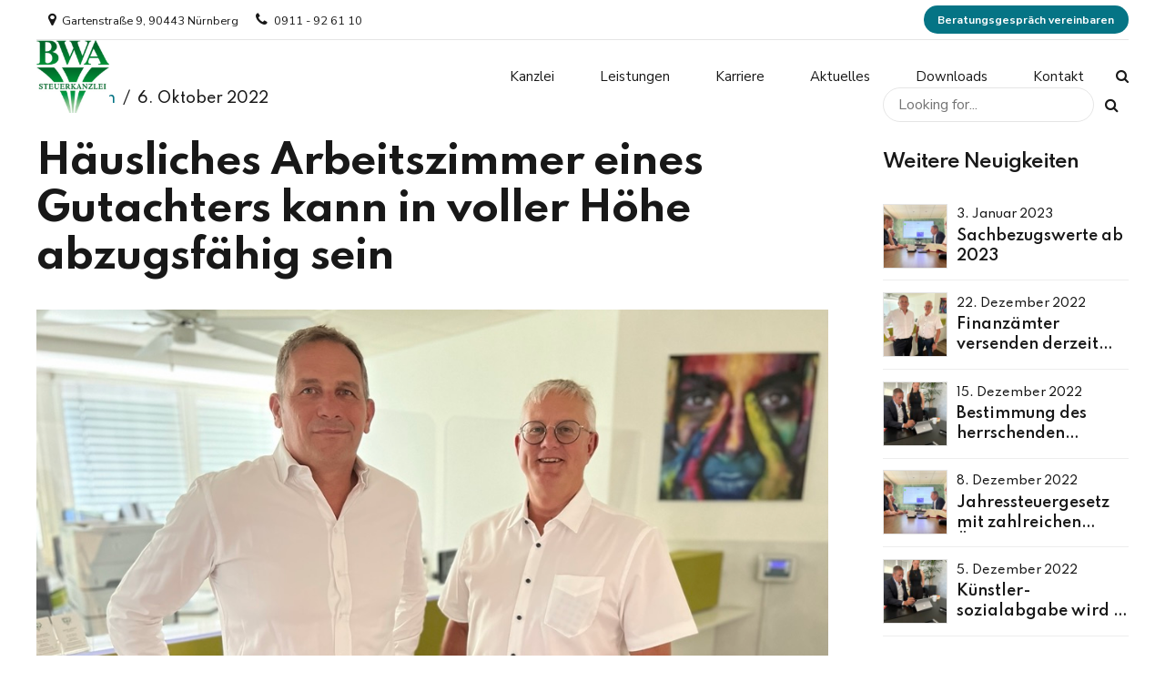

--- FILE ---
content_type: text/html; charset=UTF-8
request_url: https://www.steuerkanzlei-bwa.de/haeusliches-arbeitszimmer/
body_size: 19329
content:
<!DOCTYPE html>
<html lang="de" prefix="og: https://ogp.me/ns#" data-bt-theme="Nifty 1.1.5">
<head>

		<meta charset="UTF-8">
		<meta name="viewport" content="width=device-width, initial-scale=1, maximum-scale=1, user-scalable=no">
		<meta name="mobile-web-app-capable" content="yes">
		<meta name="apple-mobile-web-app-capable" content="yes">
	
<!-- Suchmaschinenoptimierung von Rank Math - https://s.rankmath.com/home -->
<title>Häusliches Arbeits­zimmer eines Gutachters kann in voller Höhe abzugsfähig sein - Steuerkanzlei BWA</title>
<meta name="description" content="Das FG Münster entschied mit Urteil 8 K 3186/21 E vom 18.08.2022, dass das häusliche Arbeitszimmer eines u. a. von Gerichten beauftragten psychologischen"/>
<meta name="robots" content="follow, index, max-snippet:-1, max-video-preview:-1, max-image-preview:large"/>
<link rel="canonical" href="https://www.steuerkanzlei-bwa.de/haeusliches-arbeitszimmer/" />
<meta property="og:locale" content="de_DE" />
<meta property="og:type" content="article" />
<meta property="og:title" content="Häusliches Arbeits­zimmer eines Gutachters kann in voller Höhe abzugsfähig sein - Steuerkanzlei BWA" />
<meta property="og:description" content="Das FG Münster entschied mit Urteil 8 K 3186/21 E vom 18.08.2022, dass das häusliche Arbeitszimmer eines u. a. von Gerichten beauftragten psychologischen" />
<meta property="og:url" content="https://www.steuerkanzlei-bwa.de/haeusliches-arbeitszimmer/" />
<meta property="og:site_name" content="Steuerkanzlei BWA" />
<meta property="article:section" content="Allgemein" />
<meta property="og:updated_time" content="2022-10-24T14:45:48+02:00" />
<meta property="og:image" content="https://www.steuerkanzlei-bwa.de/wp-content/uploads/2022/06/Die-Steuerberater-1.jpeg" />
<meta property="og:image:secure_url" content="https://www.steuerkanzlei-bwa.de/wp-content/uploads/2022/06/Die-Steuerberater-1.jpeg" />
<meta property="og:image:width" content="1024" />
<meta property="og:image:height" content="768" />
<meta property="og:image:alt" content="Häusliches Arbeits­zimmer eines Gutachters kann in voller Höhe abzugsfähig sein" />
<meta property="og:image:type" content="image/jpeg" />
<meta property="article:published_time" content="2022-10-06T14:21:10+02:00" />
<meta property="article:modified_time" content="2022-10-24T14:45:48+02:00" />
<meta name="twitter:card" content="summary_large_image" />
<meta name="twitter:title" content="Häusliches Arbeits­zimmer eines Gutachters kann in voller Höhe abzugsfähig sein - Steuerkanzlei BWA" />
<meta name="twitter:description" content="Das FG Münster entschied mit Urteil 8 K 3186/21 E vom 18.08.2022, dass das häusliche Arbeitszimmer eines u. a. von Gerichten beauftragten psychologischen" />
<meta name="twitter:image" content="https://www.steuerkanzlei-bwa.de/wp-content/uploads/2022/06/Die-Steuerberater-1.jpeg" />
<meta name="twitter:label1" content="Verfasst von" />
<meta name="twitter:data1" content="admin" />
<meta name="twitter:label2" content="Zeit zum Lesen" />
<meta name="twitter:data2" content="1 Minute" />
<script type="application/ld+json" class="rank-math-schema">{"@context":"https://schema.org","@graph":[{"@type":"Place","@id":"https://www.steuerkanzlei-bwa.de/#place","address":{"@type":"PostalAddress","streetAddress":"Gartenstra\u00dfe 9","addressLocality":"N\u00fcrnberg","addressRegion":"Bayern","postalCode":"90443","addressCountry":"Deutschland"}},{"@type":["FinancialService","Organization"],"@id":"https://www.steuerkanzlei-bwa.de/#organization","name":"Steuerkanzlei BWA N\u00fcrnberg","url":"https://www.steuerkanzlei-bwa.de","email":"info@steuerkanzlei-bwa.de","address":{"@type":"PostalAddress","streetAddress":"Gartenstra\u00dfe 9","addressLocality":"N\u00fcrnberg","addressRegion":"Bayern","postalCode":"90443","addressCountry":"Deutschland"},"logo":{"@type":"ImageObject","@id":"https://www.steuerkanzlei-bwa.de/#logo","url":"https://www.steuerkanzlei-bwa.de/wp-content/uploads/2022/06/cropped-BWAlogo.png","contentUrl":"https://www.steuerkanzlei-bwa.de/wp-content/uploads/2022/06/cropped-BWAlogo.png","caption":"Steuerkanzlei BWA N\u00fcrnberg","inLanguage":"de","width":"512","height":"512"},"openingHours":["Monday,Tuesday,Wednesday,Thursday,Friday,Saturday,Sunday 09:00-17:00"],"location":{"@id":"https://www.steuerkanzlei-bwa.de/#place"},"image":{"@id":"https://www.steuerkanzlei-bwa.de/#logo"}},{"@type":"WebSite","@id":"https://www.steuerkanzlei-bwa.de/#website","url":"https://www.steuerkanzlei-bwa.de","name":"Steuerkanzlei BWA N\u00fcrnberg","publisher":{"@id":"https://www.steuerkanzlei-bwa.de/#organization"},"inLanguage":"de"},{"@type":"ImageObject","@id":"https://www.steuerkanzlei-bwa.de/wp-content/uploads/2022/06/Die-Steuerberater-1.jpeg","url":"https://www.steuerkanzlei-bwa.de/wp-content/uploads/2022/06/Die-Steuerberater-1.jpeg","width":"1024","height":"768","inLanguage":"de"},{"@type":"WebPage","@id":"https://www.steuerkanzlei-bwa.de/haeusliches-arbeitszimmer/#webpage","url":"https://www.steuerkanzlei-bwa.de/haeusliches-arbeitszimmer/","name":"H\u00e4usliches Arbeits\u00adzimmer eines Gutachters kann in voller H\u00f6he abzugsf\u00e4hig sein - Steuerkanzlei BWA","datePublished":"2022-10-06T14:21:10+02:00","dateModified":"2022-10-24T14:45:48+02:00","isPartOf":{"@id":"https://www.steuerkanzlei-bwa.de/#website"},"primaryImageOfPage":{"@id":"https://www.steuerkanzlei-bwa.de/wp-content/uploads/2022/06/Die-Steuerberater-1.jpeg"},"inLanguage":"de"},{"@type":"Person","@id":"https://www.steuerkanzlei-bwa.de/author/admin/","name":"admin","url":"https://www.steuerkanzlei-bwa.de/author/admin/","image":{"@type":"ImageObject","@id":"https://secure.gravatar.com/avatar/a2d312ee3c8ceedb7e0c8d4359d3d604?s=96&amp;d=mm&amp;r=g","url":"https://secure.gravatar.com/avatar/a2d312ee3c8ceedb7e0c8d4359d3d604?s=96&amp;d=mm&amp;r=g","caption":"admin","inLanguage":"de"},"sameAs":["https://www.steuerkanzlei-bwa.de"],"worksFor":{"@id":"https://www.steuerkanzlei-bwa.de/#organization"}},{"@type":"BlogPosting","headline":"H\u00e4usliches Arbeits\u00adzimmer eines Gutachters kann in voller H\u00f6he abzugsf\u00e4hig sein - Steuerkanzlei BWA","datePublished":"2022-10-06T14:21:10+02:00","dateModified":"2022-10-24T14:45:48+02:00","articleSection":"Allgemein","author":{"@id":"https://www.steuerkanzlei-bwa.de/author/admin/"},"publisher":{"@id":"https://www.steuerkanzlei-bwa.de/#organization"},"description":"Das FG M\u00fcnster entschied mit Urteil 8 K 3186/21 E vom 18.08.2022, dass das h\u00e4usliche Arbeitszimmer eines u. a. von Gerichten beauftragten psychologischen","name":"H\u00e4usliches Arbeits\u00adzimmer eines Gutachters kann in voller H\u00f6he abzugsf\u00e4hig sein - Steuerkanzlei BWA","@id":"https://www.steuerkanzlei-bwa.de/haeusliches-arbeitszimmer/#richSnippet","isPartOf":{"@id":"https://www.steuerkanzlei-bwa.de/haeusliches-arbeitszimmer/#webpage"},"image":{"@id":"https://www.steuerkanzlei-bwa.de/wp-content/uploads/2022/06/Die-Steuerberater-1.jpeg"},"inLanguage":"de","mainEntityOfPage":{"@id":"https://www.steuerkanzlei-bwa.de/haeusliches-arbeitszimmer/#webpage"}}]}</script>
<!-- /Rank Math WordPress SEO Plugin -->

<link rel='dns-prefetch' href='//fonts.googleapis.com' />
<link rel="alternate" type="application/rss+xml" title="Steuerkanzlei BWA &raquo; Feed" href="https://www.steuerkanzlei-bwa.de/feed/" />
<link rel="alternate" type="application/rss+xml" title="Steuerkanzlei BWA &raquo; Kommentar-Feed" href="https://www.steuerkanzlei-bwa.de/comments/feed/" />
<link rel="alternate" type="application/rss+xml" title="Steuerkanzlei BWA &raquo; Häusliches Arbeits­zimmer eines Gutachters kann in voller Höhe abzugsfähig sein Kommentar-Feed" href="https://www.steuerkanzlei-bwa.de/haeusliches-arbeitszimmer/feed/" />
<script type="text/javascript">
window._wpemojiSettings = {"baseUrl":"https:\/\/s.w.org\/images\/core\/emoji\/14.0.0\/72x72\/","ext":".png","svgUrl":"https:\/\/s.w.org\/images\/core\/emoji\/14.0.0\/svg\/","svgExt":".svg","source":{"concatemoji":"https:\/\/www.steuerkanzlei-bwa.de\/wp-includes\/js\/wp-emoji-release.min.js?ver=6.1.1"}};
/*! This file is auto-generated */
!function(e,a,t){var n,r,o,i=a.createElement("canvas"),p=i.getContext&&i.getContext("2d");function s(e,t){var a=String.fromCharCode,e=(p.clearRect(0,0,i.width,i.height),p.fillText(a.apply(this,e),0,0),i.toDataURL());return p.clearRect(0,0,i.width,i.height),p.fillText(a.apply(this,t),0,0),e===i.toDataURL()}function c(e){var t=a.createElement("script");t.src=e,t.defer=t.type="text/javascript",a.getElementsByTagName("head")[0].appendChild(t)}for(o=Array("flag","emoji"),t.supports={everything:!0,everythingExceptFlag:!0},r=0;r<o.length;r++)t.supports[o[r]]=function(e){if(p&&p.fillText)switch(p.textBaseline="top",p.font="600 32px Arial",e){case"flag":return s([127987,65039,8205,9895,65039],[127987,65039,8203,9895,65039])?!1:!s([55356,56826,55356,56819],[55356,56826,8203,55356,56819])&&!s([55356,57332,56128,56423,56128,56418,56128,56421,56128,56430,56128,56423,56128,56447],[55356,57332,8203,56128,56423,8203,56128,56418,8203,56128,56421,8203,56128,56430,8203,56128,56423,8203,56128,56447]);case"emoji":return!s([129777,127995,8205,129778,127999],[129777,127995,8203,129778,127999])}return!1}(o[r]),t.supports.everything=t.supports.everything&&t.supports[o[r]],"flag"!==o[r]&&(t.supports.everythingExceptFlag=t.supports.everythingExceptFlag&&t.supports[o[r]]);t.supports.everythingExceptFlag=t.supports.everythingExceptFlag&&!t.supports.flag,t.DOMReady=!1,t.readyCallback=function(){t.DOMReady=!0},t.supports.everything||(n=function(){t.readyCallback()},a.addEventListener?(a.addEventListener("DOMContentLoaded",n,!1),e.addEventListener("load",n,!1)):(e.attachEvent("onload",n),a.attachEvent("onreadystatechange",function(){"complete"===a.readyState&&t.readyCallback()})),(e=t.source||{}).concatemoji?c(e.concatemoji):e.wpemoji&&e.twemoji&&(c(e.twemoji),c(e.wpemoji)))}(window,document,window._wpemojiSettings);
</script>
<style type="text/css">
img.wp-smiley,
img.emoji {
	display: inline !important;
	border: none !important;
	box-shadow: none !important;
	height: 1em !important;
	width: 1em !important;
	margin: 0 0.07em !important;
	vertical-align: -0.1em !important;
	background: none !important;
	padding: 0 !important;
}
</style>
	<link rel='stylesheet' id='wp-block-library-css' href='https://www.steuerkanzlei-bwa.de/wp-includes/css/dist/block-library/style.min.css?ver=6.1.1' type='text/css' media='all' />
<link rel='stylesheet' id='wc-blocks-vendors-style-css' href='https://www.steuerkanzlei-bwa.de/wp-content/plugins/woocommerce/packages/woocommerce-blocks/build/wc-blocks-vendors-style.css?ver=7.4.3' type='text/css' media='all' />
<link rel='stylesheet' id='wc-blocks-style-css' href='https://www.steuerkanzlei-bwa.de/wp-content/plugins/woocommerce/packages/woocommerce-blocks/build/wc-blocks-style.css?ver=7.4.3' type='text/css' media='all' />
<link rel='stylesheet' id='classic-theme-styles-css' href='https://www.steuerkanzlei-bwa.de/wp-includes/css/classic-themes.min.css?ver=1' type='text/css' media='all' />
<style id='global-styles-inline-css' type='text/css'>
body{--wp--preset--color--black: #000000;--wp--preset--color--cyan-bluish-gray: #abb8c3;--wp--preset--color--white: #ffffff;--wp--preset--color--pale-pink: #f78da7;--wp--preset--color--vivid-red: #cf2e2e;--wp--preset--color--luminous-vivid-orange: #ff6900;--wp--preset--color--luminous-vivid-amber: #fcb900;--wp--preset--color--light-green-cyan: #7bdcb5;--wp--preset--color--vivid-green-cyan: #00d084;--wp--preset--color--pale-cyan-blue: #8ed1fc;--wp--preset--color--vivid-cyan-blue: #0693e3;--wp--preset--color--vivid-purple: #9b51e0;--wp--preset--gradient--vivid-cyan-blue-to-vivid-purple: linear-gradient(135deg,rgba(6,147,227,1) 0%,rgb(155,81,224) 100%);--wp--preset--gradient--light-green-cyan-to-vivid-green-cyan: linear-gradient(135deg,rgb(122,220,180) 0%,rgb(0,208,130) 100%);--wp--preset--gradient--luminous-vivid-amber-to-luminous-vivid-orange: linear-gradient(135deg,rgba(252,185,0,1) 0%,rgba(255,105,0,1) 100%);--wp--preset--gradient--luminous-vivid-orange-to-vivid-red: linear-gradient(135deg,rgba(255,105,0,1) 0%,rgb(207,46,46) 100%);--wp--preset--gradient--very-light-gray-to-cyan-bluish-gray: linear-gradient(135deg,rgb(238,238,238) 0%,rgb(169,184,195) 100%);--wp--preset--gradient--cool-to-warm-spectrum: linear-gradient(135deg,rgb(74,234,220) 0%,rgb(151,120,209) 20%,rgb(207,42,186) 40%,rgb(238,44,130) 60%,rgb(251,105,98) 80%,rgb(254,248,76) 100%);--wp--preset--gradient--blush-light-purple: linear-gradient(135deg,rgb(255,206,236) 0%,rgb(152,150,240) 100%);--wp--preset--gradient--blush-bordeaux: linear-gradient(135deg,rgb(254,205,165) 0%,rgb(254,45,45) 50%,rgb(107,0,62) 100%);--wp--preset--gradient--luminous-dusk: linear-gradient(135deg,rgb(255,203,112) 0%,rgb(199,81,192) 50%,rgb(65,88,208) 100%);--wp--preset--gradient--pale-ocean: linear-gradient(135deg,rgb(255,245,203) 0%,rgb(182,227,212) 50%,rgb(51,167,181) 100%);--wp--preset--gradient--electric-grass: linear-gradient(135deg,rgb(202,248,128) 0%,rgb(113,206,126) 100%);--wp--preset--gradient--midnight: linear-gradient(135deg,rgb(2,3,129) 0%,rgb(40,116,252) 100%);--wp--preset--duotone--dark-grayscale: url('#wp-duotone-dark-grayscale');--wp--preset--duotone--grayscale: url('#wp-duotone-grayscale');--wp--preset--duotone--purple-yellow: url('#wp-duotone-purple-yellow');--wp--preset--duotone--blue-red: url('#wp-duotone-blue-red');--wp--preset--duotone--midnight: url('#wp-duotone-midnight');--wp--preset--duotone--magenta-yellow: url('#wp-duotone-magenta-yellow');--wp--preset--duotone--purple-green: url('#wp-duotone-purple-green');--wp--preset--duotone--blue-orange: url('#wp-duotone-blue-orange');--wp--preset--font-size--small: 13px;--wp--preset--font-size--medium: 20px;--wp--preset--font-size--large: 36px;--wp--preset--font-size--x-large: 42px;--wp--preset--spacing--20: 0.44rem;--wp--preset--spacing--30: 0.67rem;--wp--preset--spacing--40: 1rem;--wp--preset--spacing--50: 1.5rem;--wp--preset--spacing--60: 2.25rem;--wp--preset--spacing--70: 3.38rem;--wp--preset--spacing--80: 5.06rem;}:where(.is-layout-flex){gap: 0.5em;}body .is-layout-flow > .alignleft{float: left;margin-inline-start: 0;margin-inline-end: 2em;}body .is-layout-flow > .alignright{float: right;margin-inline-start: 2em;margin-inline-end: 0;}body .is-layout-flow > .aligncenter{margin-left: auto !important;margin-right: auto !important;}body .is-layout-constrained > .alignleft{float: left;margin-inline-start: 0;margin-inline-end: 2em;}body .is-layout-constrained > .alignright{float: right;margin-inline-start: 2em;margin-inline-end: 0;}body .is-layout-constrained > .aligncenter{margin-left: auto !important;margin-right: auto !important;}body .is-layout-constrained > :where(:not(.alignleft):not(.alignright):not(.alignfull)){max-width: var(--wp--style--global--content-size);margin-left: auto !important;margin-right: auto !important;}body .is-layout-constrained > .alignwide{max-width: var(--wp--style--global--wide-size);}body .is-layout-flex{display: flex;}body .is-layout-flex{flex-wrap: wrap;align-items: center;}body .is-layout-flex > *{margin: 0;}:where(.wp-block-columns.is-layout-flex){gap: 2em;}.has-black-color{color: var(--wp--preset--color--black) !important;}.has-cyan-bluish-gray-color{color: var(--wp--preset--color--cyan-bluish-gray) !important;}.has-white-color{color: var(--wp--preset--color--white) !important;}.has-pale-pink-color{color: var(--wp--preset--color--pale-pink) !important;}.has-vivid-red-color{color: var(--wp--preset--color--vivid-red) !important;}.has-luminous-vivid-orange-color{color: var(--wp--preset--color--luminous-vivid-orange) !important;}.has-luminous-vivid-amber-color{color: var(--wp--preset--color--luminous-vivid-amber) !important;}.has-light-green-cyan-color{color: var(--wp--preset--color--light-green-cyan) !important;}.has-vivid-green-cyan-color{color: var(--wp--preset--color--vivid-green-cyan) !important;}.has-pale-cyan-blue-color{color: var(--wp--preset--color--pale-cyan-blue) !important;}.has-vivid-cyan-blue-color{color: var(--wp--preset--color--vivid-cyan-blue) !important;}.has-vivid-purple-color{color: var(--wp--preset--color--vivid-purple) !important;}.has-black-background-color{background-color: var(--wp--preset--color--black) !important;}.has-cyan-bluish-gray-background-color{background-color: var(--wp--preset--color--cyan-bluish-gray) !important;}.has-white-background-color{background-color: var(--wp--preset--color--white) !important;}.has-pale-pink-background-color{background-color: var(--wp--preset--color--pale-pink) !important;}.has-vivid-red-background-color{background-color: var(--wp--preset--color--vivid-red) !important;}.has-luminous-vivid-orange-background-color{background-color: var(--wp--preset--color--luminous-vivid-orange) !important;}.has-luminous-vivid-amber-background-color{background-color: var(--wp--preset--color--luminous-vivid-amber) !important;}.has-light-green-cyan-background-color{background-color: var(--wp--preset--color--light-green-cyan) !important;}.has-vivid-green-cyan-background-color{background-color: var(--wp--preset--color--vivid-green-cyan) !important;}.has-pale-cyan-blue-background-color{background-color: var(--wp--preset--color--pale-cyan-blue) !important;}.has-vivid-cyan-blue-background-color{background-color: var(--wp--preset--color--vivid-cyan-blue) !important;}.has-vivid-purple-background-color{background-color: var(--wp--preset--color--vivid-purple) !important;}.has-black-border-color{border-color: var(--wp--preset--color--black) !important;}.has-cyan-bluish-gray-border-color{border-color: var(--wp--preset--color--cyan-bluish-gray) !important;}.has-white-border-color{border-color: var(--wp--preset--color--white) !important;}.has-pale-pink-border-color{border-color: var(--wp--preset--color--pale-pink) !important;}.has-vivid-red-border-color{border-color: var(--wp--preset--color--vivid-red) !important;}.has-luminous-vivid-orange-border-color{border-color: var(--wp--preset--color--luminous-vivid-orange) !important;}.has-luminous-vivid-amber-border-color{border-color: var(--wp--preset--color--luminous-vivid-amber) !important;}.has-light-green-cyan-border-color{border-color: var(--wp--preset--color--light-green-cyan) !important;}.has-vivid-green-cyan-border-color{border-color: var(--wp--preset--color--vivid-green-cyan) !important;}.has-pale-cyan-blue-border-color{border-color: var(--wp--preset--color--pale-cyan-blue) !important;}.has-vivid-cyan-blue-border-color{border-color: var(--wp--preset--color--vivid-cyan-blue) !important;}.has-vivid-purple-border-color{border-color: var(--wp--preset--color--vivid-purple) !important;}.has-vivid-cyan-blue-to-vivid-purple-gradient-background{background: var(--wp--preset--gradient--vivid-cyan-blue-to-vivid-purple) !important;}.has-light-green-cyan-to-vivid-green-cyan-gradient-background{background: var(--wp--preset--gradient--light-green-cyan-to-vivid-green-cyan) !important;}.has-luminous-vivid-amber-to-luminous-vivid-orange-gradient-background{background: var(--wp--preset--gradient--luminous-vivid-amber-to-luminous-vivid-orange) !important;}.has-luminous-vivid-orange-to-vivid-red-gradient-background{background: var(--wp--preset--gradient--luminous-vivid-orange-to-vivid-red) !important;}.has-very-light-gray-to-cyan-bluish-gray-gradient-background{background: var(--wp--preset--gradient--very-light-gray-to-cyan-bluish-gray) !important;}.has-cool-to-warm-spectrum-gradient-background{background: var(--wp--preset--gradient--cool-to-warm-spectrum) !important;}.has-blush-light-purple-gradient-background{background: var(--wp--preset--gradient--blush-light-purple) !important;}.has-blush-bordeaux-gradient-background{background: var(--wp--preset--gradient--blush-bordeaux) !important;}.has-luminous-dusk-gradient-background{background: var(--wp--preset--gradient--luminous-dusk) !important;}.has-pale-ocean-gradient-background{background: var(--wp--preset--gradient--pale-ocean) !important;}.has-electric-grass-gradient-background{background: var(--wp--preset--gradient--electric-grass) !important;}.has-midnight-gradient-background{background: var(--wp--preset--gradient--midnight) !important;}.has-small-font-size{font-size: var(--wp--preset--font-size--small) !important;}.has-medium-font-size{font-size: var(--wp--preset--font-size--medium) !important;}.has-large-font-size{font-size: var(--wp--preset--font-size--large) !important;}.has-x-large-font-size{font-size: var(--wp--preset--font-size--x-large) !important;}
.wp-block-navigation a:where(:not(.wp-element-button)){color: inherit;}
:where(.wp-block-columns.is-layout-flex){gap: 2em;}
.wp-block-pullquote{font-size: 1.5em;line-height: 1.6;}
</style>
<link rel='stylesheet' id='bt_bb_content_elements-css' href='https://www.steuerkanzlei-bwa.de/wp-content/plugins/bold-page-builder/css/front_end/content_elements.crush.css?ver=5.3.1' type='text/css' media='all' />
<link rel='stylesheet' id='bt_bb_slick-css' href='https://www.steuerkanzlei-bwa.de/wp-content/plugins/bold-page-builder/slick/slick.css?ver=5.3.1' type='text/css' media='all' />
<link rel='stylesheet' id='bold-timeline-css' href='https://www.steuerkanzlei-bwa.de/wp-content/plugins/bold-timeline-lite/style.css?ver=6.1.1' type='text/css' media='all' />
<link rel='stylesheet' id='bt_cc_style-css' href='https://www.steuerkanzlei-bwa.de/wp-content/plugins/bt_cost_calculator/style.min.css?ver=6.1.1' type='text/css' media='all' />
<link rel='stylesheet' id='contact-form-7-css' href='https://www.steuerkanzlei-bwa.de/wp-content/plugins/contact-form-7/includes/css/styles.css?ver=5.6.4' type='text/css' media='all' />
<style id='woocommerce-inline-inline-css' type='text/css'>
.woocommerce form .form-row .required { visibility: visible; }
</style>
<link rel='stylesheet' id='nifty-style-css' href='https://www.steuerkanzlei-bwa.de/wp-content/themes/nifty/style.css?ver=6.1.1' type='text/css' media='screen' />
<style id='nifty-style-inline-css' type='text/css'>
@font-face{ font-family:"Business";src:url("https://www.steuerkanzlei-bwa.de/wp-content/themes/nifty/fonts/Business/Business.woff") format("woff"),url("https://www.steuerkanzlei-bwa.de/wp-content/themes/nifty/fonts/Business/Business.ttf") format("truetype"); } *[data-ico-business]:before{ font-family:Business;content:attr(data-ico-business); } @font-face{ font-family:"Essential";src:url("https://www.steuerkanzlei-bwa.de/wp-content/themes/nifty/fonts/Essential/Essential.woff") format("woff"),url("https://www.steuerkanzlei-bwa.de/wp-content/themes/nifty/fonts/Essential/Essential.ttf") format("truetype"); } *[data-ico-essential]:before{ font-family:Essential;content:attr(data-ico-essential); } @font-face{ font-family:"FontAwesome";src:url("https://www.steuerkanzlei-bwa.de/wp-content/themes/nifty/fonts/FontAwesome/FontAwesome.woff") format("woff"),url("https://www.steuerkanzlei-bwa.de/wp-content/themes/nifty/fonts/FontAwesome/FontAwesome.ttf") format("truetype"); } *[data-ico-fontawesome]:before{ font-family:FontAwesome;content:attr(data-ico-fontawesome); } @font-face{ font-family:"FontAwesome5Brands";src:url("https://www.steuerkanzlei-bwa.de/wp-content/themes/nifty/fonts/FontAwesome5Brands/FontAwesome5Brands.woff") format("woff"),url("https://www.steuerkanzlei-bwa.de/wp-content/themes/nifty/fonts/FontAwesome5Brands/FontAwesome5Brands.ttf") format("truetype"); } *[data-ico-fontawesome5brands]:before{ font-family:FontAwesome5Brands;content:attr(data-ico-fontawesome5brands); } @font-face{ font-family:"FontAwesome5Regular";src:url("https://www.steuerkanzlei-bwa.de/wp-content/themes/nifty/fonts/FontAwesome5Regular/FontAwesome5Regular.woff") format("woff"),url("https://www.steuerkanzlei-bwa.de/wp-content/themes/nifty/fonts/FontAwesome5Regular/FontAwesome5Regular.ttf") format("truetype"); } *[data-ico-fontawesome5regular]:before{ font-family:FontAwesome5Regular;content:attr(data-ico-fontawesome5regular); } @font-face{ font-family:"FontAwesome5Solid";src:url("https://www.steuerkanzlei-bwa.de/wp-content/themes/nifty/fonts/FontAwesome5Solid/FontAwesome5Solid.woff") format("woff"),url("https://www.steuerkanzlei-bwa.de/wp-content/themes/nifty/fonts/FontAwesome5Solid/FontAwesome5Solid.ttf") format("truetype"); } *[data-ico-fontawesome5solid]:before{ font-family:FontAwesome5Solid;content:attr(data-ico-fontawesome5solid); } @font-face{ font-family:"Icon7Stroke";src:url("https://www.steuerkanzlei-bwa.de/wp-content/themes/nifty/fonts/Icon7Stroke/Icon7Stroke.woff") format("woff"),url("https://www.steuerkanzlei-bwa.de/wp-content/themes/nifty/fonts/Icon7Stroke/Icon7Stroke.ttf") format("truetype"); } *[data-ico-icon7stroke]:before{ font-family:Icon7Stroke;content:attr(data-ico-icon7stroke); } @font-face{ font-family:"Nifty";src:url("https://www.steuerkanzlei-bwa.de/wp-content/themes/nifty/fonts/Nifty/Nifty.woff") format("woff"),url("https://www.steuerkanzlei-bwa.de/wp-content/themes/nifty/fonts/Nifty/Nifty.ttf") format("truetype"); } *[data-ico-nifty]:before{ font-family:Nifty;content:attr(data-ico-nifty); } @font-face{ font-family:"Productivity";src:url("https://www.steuerkanzlei-bwa.de/wp-content/themes/nifty/fonts/Productivity/Productivity.woff") format("woff"),url("https://www.steuerkanzlei-bwa.de/wp-content/themes/nifty/fonts/Productivity/Productivity.ttf") format("truetype"); } *[data-ico-productivity]:before{ font-family:Productivity;content:attr(data-ico-productivity); }
</style>
<link rel='stylesheet' id='nifty-print-css' href='https://www.steuerkanzlei-bwa.de/wp-content/themes/nifty/print.css?ver=6.1.1' type='text/css' media='print' />
<link rel='stylesheet' id='nifty-edge-css' href='https://www.steuerkanzlei-bwa.de/wp-content/themes/nifty/edge.css?ver=6.1.1' type='text/css' media='screen' />
<link rel='stylesheet' id='nifty-fonts-css' href='https://fonts.googleapis.com/css?family=Nunito+Sans%3A100%2C200%2C300%2C400%2C500%2C600%2C700%2C800%2C900%2C100italic%2C200italic%2C300italic%2C400italic%2C500italic%2C600italic%2C700italic%2C800italic%2C900italic%7CSpartan%3A100%2C200%2C300%2C400%2C500%2C600%2C700%2C800%2C900%2C100italic%2C200italic%2C300italic%2C400italic%2C500italic%2C600italic%2C700italic%2C800italic%2C900italic%7CNunito+Sans%3A100%2C200%2C300%2C400%2C500%2C600%2C700%2C800%2C900%2C100italic%2C200italic%2C300italic%2C400italic%2C500italic%2C600italic%2C700italic%2C800italic%2C900italic%7CSpartan%3A100%2C200%2C300%2C400%2C500%2C600%2C700%2C800%2C900%2C100italic%2C200italic%2C300italic%2C400italic%2C500italic%2C600italic%2C700italic%2C800italic%2C900italic%7CSpartan%3A100%2C200%2C300%2C400%2C500%2C600%2C700%2C800%2C900%2C100italic%2C200italic%2C300italic%2C400italic%2C500italic%2C600italic%2C700italic%2C800italic%2C900italic%7CNunito+Sans%3A600&#038;subset=latin%2Clatin-ext&#038;ver=1.0.0' type='text/css' media='all' />
<link rel='stylesheet' id='boldthemes-framework-css' href='https://www.steuerkanzlei-bwa.de/wp-content/themes/nifty/framework/css/style.css?ver=6.1.1' type='text/css' media='all' />
<script type='text/javascript' src='https://www.steuerkanzlei-bwa.de/wp-includes/js/jquery/jquery.min.js?ver=3.6.1' id='jquery-core-js'></script>
<script type='text/javascript' src='https://www.steuerkanzlei-bwa.de/wp-includes/js/jquery/jquery-migrate.min.js?ver=3.3.2' id='jquery-migrate-js'></script>
<script type='text/javascript' src='https://www.steuerkanzlei-bwa.de/wp-content/plugins/bold-page-builder/slick/slick.min.js?ver=5.3.1' id='bt_bb_slick-js'></script>
<script type='text/javascript' src='https://www.steuerkanzlei-bwa.de/wp-content/plugins/bold-page-builder/content_elements_misc/js/jquery.magnific-popup.min.js?ver=5.3.1' id='bt_bb_magnific-js'></script>
<script type='text/javascript' src='https://www.steuerkanzlei-bwa.de/wp-content/plugins/bold-page-builder/content_elements_misc/js/content_elements.js?ver=5.3.1' id='bt_bb-js'></script>
<script type='text/javascript' src='https://www.steuerkanzlei-bwa.de/wp-content/plugins/bold-timeline-lite/assets/js/bold-timeline.js?ver=6.1.1' id='bold-timeline-js'></script>
<script type='text/javascript' src='https://www.steuerkanzlei-bwa.de/wp-content/plugins/bold-timeline-lite/bold-builder-light/bt-bb-light.js?ver=6.1.1' id='bt-bb-light-js'></script>
<script type='text/javascript' src='https://www.steuerkanzlei-bwa.de/wp-content/plugins/bt_cost_calculator/jquery.dd.js?ver=6.1.1' id='btcc_dd-js'></script>
<script type='text/javascript' src='https://www.steuerkanzlei-bwa.de/wp-content/plugins/bt_cost_calculator/cc.main.js?ver=6.1.1' id='btcc_main-js'></script>
<script type='text/javascript' id='btcc_main-js-after'>
window.bt_cc_translate = [];window.bt_cc_translate['prev'] = 'Prev';window.bt_cc_translate['next'] = 'Next';window.bt_cc_translate['su'] = 'Su';window.bt_cc_translate['mo'] = 'Mo';window.bt_cc_translate['tu'] = 'Tu';window.bt_cc_translate['we'] = 'We';window.bt_cc_translate['th'] = 'Th';window.bt_cc_translate['fr'] = 'Fr';window.bt_cc_translate['sa'] = 'Sa';window.bt_cc_translate['january'] = 'January';window.bt_cc_translate['february'] = 'February';window.bt_cc_translate['march'] = 'March';window.bt_cc_translate['april'] = 'April';window.bt_cc_translate['may'] = 'May';window.bt_cc_translate['june'] = 'June';window.bt_cc_translate['july'] = 'July';window.bt_cc_translate['august'] = 'August';window.bt_cc_translate['september'] = 'September';window.bt_cc_translate['october'] = 'October';window.bt_cc_translate['november'] = 'November';window.bt_cc_translate['december'] = 'December';
</script>
<link rel="https://api.w.org/" href="https://www.steuerkanzlei-bwa.de/wp-json/" /><link rel="alternate" type="application/json" href="https://www.steuerkanzlei-bwa.de/wp-json/wp/v2/posts/4402" /><link rel="EditURI" type="application/rsd+xml" title="RSD" href="https://www.steuerkanzlei-bwa.de/xmlrpc.php?rsd" />
<link rel="wlwmanifest" type="application/wlwmanifest+xml" href="https://www.steuerkanzlei-bwa.de/wp-includes/wlwmanifest.xml" />
<meta name="generator" content="WordPress 6.1.1" />
<link rel='shortlink' href='https://www.steuerkanzlei-bwa.de/?p=4402' />
<link rel="alternate" type="application/json+oembed" href="https://www.steuerkanzlei-bwa.de/wp-json/oembed/1.0/embed?url=https%3A%2F%2Fwww.steuerkanzlei-bwa.de%2Fhaeusliches-arbeitszimmer%2F" />
<link rel="alternate" type="text/xml+oembed" href="https://www.steuerkanzlei-bwa.de/wp-json/oembed/1.0/embed?url=https%3A%2F%2Fwww.steuerkanzlei-bwa.de%2Fhaeusliches-arbeitszimmer%2F&#038;format=xml" />
				<script>
				// Select the node that will be observed for mutations
				const targetNode = document.documentElement;

				// Options for the observer (which mutations to observe)
				const config = { attributes: false, childList: true, subtree: false };
				
				var bold_timeline_item_button_done = false;
				var css_override_item_done = false;
				var css_override_group_done = false;
				var css_override_container_done = false;

				// Callback function to execute when mutations are observed
				const callback = function( mutationsList, observer ) {
					var i;
					for ( i = 0; i < mutationsList.length; i++ ) {
						if ( mutationsList[ i ].type === 'childList' ) {
							if ( typeof jQuery !== 'undefined' && jQuery( '.bold_timeline_item_button' ).length > 0 && ! bold_timeline_item_button_done ) {
								bold_timeline_item_button_done = true;
								jQuery( '.bold_timeline_item_button' ).each( function() {
									var css_override = jQuery( this ).data( 'css-override' );
									if ( css_override != '' ) {
										var id = jQuery( this ).attr( 'id' );
										css_override = css_override.replace( /(\.bold_timeline_item_button)([\.\{\s])/g, '.bold_timeline_item_button#' + id + '$2' );
										var head = document.getElementsByTagName( 'head' )[0];
										var style = document.createElement( 'style' );
										style.appendChild( document.createTextNode( css_override ) );
										head.appendChild( style );
									}
								});
							}
							if ( typeof jQuery !== 'undefined' && jQuery( '.bold_timeline_item' ).length > 0 && ! css_override_item_done ) {
								css_override_item_done = true;
								jQuery( '.bold_timeline_item' ).each( function() {
									var css_override = jQuery( this ).data( 'css-override' );
									if ( css_override != '' ) {
										var id = jQuery( this ).attr( 'id' );
										css_override = css_override.replace( /(\.bold_timeline_item)([\.\{\s])/g, '.bold_timeline_item#' + id + '$2' );
										var head = document.getElementsByTagName( 'head' )[0];
										var style = document.createElement( 'style' );
										style.appendChild( document.createTextNode( css_override ) );
										head.appendChild( style );
									}
								});
							}
							if ( typeof jQuery !== 'undefined' && jQuery( '.bold_timeline_group' ).length > 0 && ! css_override_group_done ) {
								css_override_group_done = true;
								jQuery( '.bold_timeline_group' ).each( function() {
									var css_override = jQuery( this ).data( 'css-override' );
									if ( css_override != '' ) {
										var id = jQuery( this ).attr( 'id' );
										css_override = css_override.replace( /(\.bold_timeline_group)([\.\{\s])/g, '.bold_timeline_group#' + id + '$2' );
										var head = document.getElementsByTagName( 'head' )[0];
										var style = document.createElement( 'style' );
										style.appendChild( document.createTextNode( css_override ) );
										head.appendChild( style );
									}
								});
							}
							if ( typeof jQuery !== 'undefined' && jQuery( '.bold_timeline_container' ).length > 0 && ! css_override_container_done ) {
								css_override_container_done = true;
								jQuery( '.bold_timeline_container' ).each( function() {
									var css_override = jQuery( this ).data( 'css-override' );
									if ( css_override != '' ) {
										var id = jQuery( this ).attr( 'id' );
										css_override = css_override.replace( /(\.bold_timeline_container)([\.\{\s])/g, '#' + id + '$2' );
										var head = document.getElementsByTagName( 'head' )[0];
										var style = document.createElement( 'style' );
										style.appendChild( document.createTextNode( css_override ) );
										head.appendChild( style );
									}
								});
							}
						}
					}
				};

				// Create an observer instance linked to the callback function
				const observer = new MutationObserver(callback);

				// Start observing the target node for configured mutations
				observer.observe(targetNode, config);

				// Later, you can stop observing
				document.addEventListener( 'DOMContentLoaded', function() { observer.disconnect(); }, false );

				</script>
				<noscript><style>.woocommerce-product-gallery{ opacity: 1 !important; }</style></noscript>
	<link rel="icon" href="https://www.steuerkanzlei-bwa.de/wp-content/uploads/2022/06/cropped-BWAlogo-32x32.png" sizes="32x32" />
<link rel="icon" href="https://www.steuerkanzlei-bwa.de/wp-content/uploads/2022/06/cropped-BWAlogo-192x192.png" sizes="192x192" />
<link rel="apple-touch-icon" href="https://www.steuerkanzlei-bwa.de/wp-content/uploads/2022/06/cropped-BWAlogo-180x180.png" />
<meta name="msapplication-TileImage" content="https://www.steuerkanzlei-bwa.de/wp-content/uploads/2022/06/cropped-BWAlogo-270x270.png" />
<script>window.bt_bb_preview = false</script><script>window.bt_bb_fe_preview = false</script><style data-id="bt_bb_color_schemes"> .bt_bb_section.bt_bb_color_scheme_1 {color:#ffffff;background-color:#191919;} .bt_bb_inner_color_scheme_1.bt_bb_column .bt_bb_column_content {color:#ffffff;background-color:#191919;} .bt_bb_inner_color_scheme_1.bt_bb_column_inner .bt_bb_column_inner_content {color:#ffffff;background-color:#191919;} .bt_bb_color_scheme_1.bt_bb_headline {color:#ffffff;}.bt_bb_color_scheme_1.bt_bb_headline .bt_bb_headline_superheadline {color:#191919;}.bt_bb_color_scheme_1.bt_bb_headline .bt_bb_headline_subheadline {color:#ffffff;} .bt_bb_color_scheme_1.bt_bb_icon a {color:#ffffff;}.bt_bb_color_scheme_1.bt_bb_icon:hover a {color:#191919;}.bt_bb_color_scheme_1.bt_bb_icon.bt_bb_style_outline a.bt_bb_icon_holder:before {background-color:transparent;border:1px solid #ffffff;box-shadow:0 0 0 0 #ffffff inset;color:#ffffff;}.bt_bb_color_scheme_1.bt_bb_icon.bt_bb_style_outline:hover a.bt_bb_icon_holder:before {background-color:#ffffff;box-shadow:0 0 0 3em #ffffff inset;color:#191919;}.bt_bb_color_scheme_1.bt_bb_icon.bt_bb_style_filled a.bt_bb_icon_holder:before {box-shadow:0 0 0 3em #191919 inset;color:#ffffff;}.bt_bb_color_scheme_1.bt_bb_icon.bt_bb_style_filled:hover a.bt_bb_icon_holder:before {box-shadow:0 0 0 0px #191919 inset;background-color:#ffffff;color:#191919;}.bt_bb_color_scheme_1.bt_bb_icon.bt_bb_style_borderless a.bt_bb_icon_holder:before {color:#ffffff;}.bt_bb_color_scheme_1.bt_bb_icon.bt_bb_style_borderless:hover a.bt_bb_icon_holder:before {color:#191919;} .bt_bb_color_scheme_1.bt_bb_button.bt_bb_style_outline a {border-color:#ffffff;box-shadow:0 0 0 0 #ffffff inset;color:#ffffff;background-color:transparent;}.bt_bb_color_scheme_1.bt_bb_button.bt_bb_style_outline a:hover {box-shadow:0 0 0 4em #ffffff inset, 0 5px 15px rgba(0, 0, 0, 0.1);color:#191919;}.bt_bb_color_scheme_1.bt_bb_button.bt_bb_style_outline:hover a {box-shadow:0 0 0 4em #ffffff inset, 0 5px 15px rgba(0, 0, 0, 0.1);color:#191919;}.bt_bb_color_scheme_1.bt_bb_button.bt_bb_style_filled a {box-shadow:0 0 0 4em #191919 inset;background-color:#191919;color:#ffffff;}.bt_bb_color_scheme_1.bt_bb_button.bt_bb_style_filled a:hover {box-shadow:0 0 0 4em #191919 inset, 0 10px 20px rgba(0, 0, 0, 0.2);background-color:transparent;color:#ffffff;}.bt_bb_color_scheme_1.bt_bb_button.bt_bb_style_clean a,.bt_bb_color_scheme_1.bt_bb_icon.bt_bb_style_borderless a {color:#ffffff;}.bt_bb_color_scheme_1.bt_bb_button.bt_bb_style_clean a:hover,.bt_bb_color_scheme_1.bt_bb_icon.bt_bb_style_borderless:hover a {color:#191919;} .bt_bb_color_scheme_1.bt_bb_style_outline.bt_bb_service .bt_bb_icon_holder{box-shadow:0 0 0 1px #ffffff inset;color:#ffffff;background-color:transparent;}.bt_bb_color_scheme_1.bt_bb_style_outline.bt_bb_service:hover .bt_bb_icon_holder {box-shadow:0 0 0 1em #ffffff inset;background-color:#ffffff;color:#191919;}.bt_bb_color_scheme_1.bt_bb_style_filled.bt_bb_service .bt_bb_icon_holder {box-shadow:0 0 0 1em #191919 inset;color:#ffffff;}.bt_bb_color_scheme_1.bt_bb_style_filled.bt_bb_service:hover .bt_bb_icon_holder{box-shadow:0 0 0 1px #191919 inset;background-color:#ffffff;color:#191919;}.bt_bb_color_scheme_1.bt_bb_style_borderless.bt_bb_service .bt_bb_icon_holder {color:#ffffff;}.bt_bb_color_scheme_1.bt_bb_style_borderless.bt_bb_service:hover .bt_bb_icon_holder {color:#191919;} .bt_bb_color_scheme_1.bt_bb_style_outline .bt_bb_tabs_header,.bt_bb_color_scheme_1.bt_bb_style_filled .bt_bb_tabs_header {border-color:#ffffff;}.bt_bb_color_scheme_1.bt_bb_style_outline .bt_bb_tabs_header li,.bt_bb_color_scheme_1.bt_bb_style_filled .bt_bb_tabs_header li:hover,.bt_bb_color_scheme_1.bt_bb_style_filled .bt_bb_tabs_header li.on {border-color:#ffffff;color:#ffffff;background-color:transparent;}.bt_bb_color_scheme_1.bt_bb_style_outline .bt_bb_tabs_header li:hover,.bt_bb_color_scheme_1.bt_bb_style_outline .bt_bb_tabs_header li.on,.bt_bb_color_scheme_1.bt_bb_style_filled .bt_bb_tabs_header li {background-color:#ffffff;color:#191919;border-color:#ffffff;}.bt_bb_color_scheme_1.bt_bb_style_simple .bt_bb_tabs_header li {color:#191919;}.bt_bb_color_scheme_1.bt_bb_style_simple .bt_bb_tabs_header li.on {color:#ffffff;border-color:#ffffff;} .bt_bb_accordion.bt_bb_color_scheme_1 .bt_bb_accordion_item {border-color:#ffffff;}.bt_bb_accordion.bt_bb_color_scheme_1.bt_bb_style_outline .bt_bb_accordion_item_title {border-color:#ffffff;color:#ffffff;background-color:transparent;}.bt_bb_accordion.bt_bb_color_scheme_1.bt_bb_style_outline .bt_bb_accordion_item.on .bt_bb_accordion_item_title,.bt_bb_accordion.bt_bb_color_scheme_1.bt_bb_style_outline .bt_bb_accordion_item .bt_bb_accordion_item_title:hover {color:#191919;background-color:#ffffff;}.bt_bb_accordion.bt_bb_color_scheme_1.bt_bb_style_filled .bt_bb_accordion_item .bt_bb_accordion_item_title {color:#191919;background-color:#ffffff;}.bt_bb_accordion.bt_bb_color_scheme_1.bt_bb_style_filled .bt_bb_accordion_item.on .bt_bb_accordion_item_title,.bt_bb_accordion.bt_bb_color_scheme_1.bt_bb_style_filled .bt_bb_accordion_item .bt_bb_accordion_item_title:hover {color:#ffffff;background-color:transparent;}.bt_bb_accordion.bt_bb_color_scheme_1.bt_bb_style_simple .bt_bb_accordion_item .bt_bb_accordion_item_title {color:#ffffff;border-color:#ffffff;}.bt_bb_accordion.bt_bb_color_scheme_1.bt_bb_style_simple .bt_bb_accordion_item .bt_bb_accordion_item_title:hover,.bt_bb_accordion.bt_bb_color_scheme_1.bt_bb_style_simple .bt_bb_accordion_item.on .bt_bb_accordion_item_title {color:#191919;border-color:#191919;} .bt_bb_price_list.bt_bb_color_scheme_1 {border-color:#191919;}.bt_bb_price_list.bt_bb_color_scheme_1 .bt_bb_price_list_title {color:#ffffff;background-color:#191919;}.bt_bb_price_list.bt_bb_color_scheme_1 ul li {border-color:#191919;}</style><style data-id="bt_bb_color_schemes"> .bt_bb_section.bt_bb_color_scheme_2 {color:#191919;background-color:#ffffff;} .bt_bb_inner_color_scheme_2.bt_bb_column .bt_bb_column_content {color:#191919;background-color:#ffffff;} .bt_bb_inner_color_scheme_2.bt_bb_column_inner .bt_bb_column_inner_content {color:#191919;background-color:#ffffff;} .bt_bb_color_scheme_2.bt_bb_headline {color:#191919;}.bt_bb_color_scheme_2.bt_bb_headline .bt_bb_headline_superheadline {color:#ffffff;}.bt_bb_color_scheme_2.bt_bb_headline .bt_bb_headline_subheadline {color:#191919;} .bt_bb_color_scheme_2.bt_bb_icon a {color:#191919;}.bt_bb_color_scheme_2.bt_bb_icon:hover a {color:#ffffff;}.bt_bb_color_scheme_2.bt_bb_icon.bt_bb_style_outline a.bt_bb_icon_holder:before {background-color:transparent;border:1px solid #191919;box-shadow:0 0 0 0 #191919 inset;color:#191919;}.bt_bb_color_scheme_2.bt_bb_icon.bt_bb_style_outline:hover a.bt_bb_icon_holder:before {background-color:#191919;box-shadow:0 0 0 3em #191919 inset;color:#ffffff;}.bt_bb_color_scheme_2.bt_bb_icon.bt_bb_style_filled a.bt_bb_icon_holder:before {box-shadow:0 0 0 3em #ffffff inset;color:#191919;}.bt_bb_color_scheme_2.bt_bb_icon.bt_bb_style_filled:hover a.bt_bb_icon_holder:before {box-shadow:0 0 0 0px #ffffff inset;background-color:#191919;color:#ffffff;}.bt_bb_color_scheme_2.bt_bb_icon.bt_bb_style_borderless a.bt_bb_icon_holder:before {color:#191919;}.bt_bb_color_scheme_2.bt_bb_icon.bt_bb_style_borderless:hover a.bt_bb_icon_holder:before {color:#ffffff;} .bt_bb_color_scheme_2.bt_bb_button.bt_bb_style_outline a {border-color:#191919;box-shadow:0 0 0 0 #191919 inset;color:#191919;background-color:transparent;}.bt_bb_color_scheme_2.bt_bb_button.bt_bb_style_outline a:hover {box-shadow:0 0 0 4em #191919 inset, 0 5px 15px rgba(0, 0, 0, 0.1);color:#ffffff;}.bt_bb_color_scheme_2.bt_bb_button.bt_bb_style_outline:hover a {box-shadow:0 0 0 4em #191919 inset, 0 5px 15px rgba(0, 0, 0, 0.1);color:#ffffff;}.bt_bb_color_scheme_2.bt_bb_button.bt_bb_style_filled a {box-shadow:0 0 0 4em #ffffff inset;background-color:#ffffff;color:#191919;}.bt_bb_color_scheme_2.bt_bb_button.bt_bb_style_filled a:hover {box-shadow:0 0 0 4em #ffffff inset, 0 10px 20px rgba(0, 0, 0, 0.2);background-color:transparent;color:#191919;}.bt_bb_color_scheme_2.bt_bb_button.bt_bb_style_clean a,.bt_bb_color_scheme_2.bt_bb_icon.bt_bb_style_borderless a {color:#191919;}.bt_bb_color_scheme_2.bt_bb_button.bt_bb_style_clean a:hover,.bt_bb_color_scheme_2.bt_bb_icon.bt_bb_style_borderless:hover a {color:#ffffff;} .bt_bb_color_scheme_2.bt_bb_style_outline.bt_bb_service .bt_bb_icon_holder{box-shadow:0 0 0 1px #191919 inset;color:#191919;background-color:transparent;}.bt_bb_color_scheme_2.bt_bb_style_outline.bt_bb_service:hover .bt_bb_icon_holder {box-shadow:0 0 0 1em #191919 inset;background-color:#191919;color:#ffffff;}.bt_bb_color_scheme_2.bt_bb_style_filled.bt_bb_service .bt_bb_icon_holder {box-shadow:0 0 0 1em #ffffff inset;color:#191919;}.bt_bb_color_scheme_2.bt_bb_style_filled.bt_bb_service:hover .bt_bb_icon_holder{box-shadow:0 0 0 1px #ffffff inset;background-color:#191919;color:#ffffff;}.bt_bb_color_scheme_2.bt_bb_style_borderless.bt_bb_service .bt_bb_icon_holder {color:#191919;}.bt_bb_color_scheme_2.bt_bb_style_borderless.bt_bb_service:hover .bt_bb_icon_holder {color:#ffffff;} .bt_bb_color_scheme_2.bt_bb_style_outline .bt_bb_tabs_header,.bt_bb_color_scheme_2.bt_bb_style_filled .bt_bb_tabs_header {border-color:#191919;}.bt_bb_color_scheme_2.bt_bb_style_outline .bt_bb_tabs_header li,.bt_bb_color_scheme_2.bt_bb_style_filled .bt_bb_tabs_header li:hover,.bt_bb_color_scheme_2.bt_bb_style_filled .bt_bb_tabs_header li.on {border-color:#191919;color:#191919;background-color:transparent;}.bt_bb_color_scheme_2.bt_bb_style_outline .bt_bb_tabs_header li:hover,.bt_bb_color_scheme_2.bt_bb_style_outline .bt_bb_tabs_header li.on,.bt_bb_color_scheme_2.bt_bb_style_filled .bt_bb_tabs_header li {background-color:#191919;color:#ffffff;border-color:#191919;}.bt_bb_color_scheme_2.bt_bb_style_simple .bt_bb_tabs_header li {color:#ffffff;}.bt_bb_color_scheme_2.bt_bb_style_simple .bt_bb_tabs_header li.on {color:#191919;border-color:#191919;} .bt_bb_accordion.bt_bb_color_scheme_2 .bt_bb_accordion_item {border-color:#191919;}.bt_bb_accordion.bt_bb_color_scheme_2.bt_bb_style_outline .bt_bb_accordion_item_title {border-color:#191919;color:#191919;background-color:transparent;}.bt_bb_accordion.bt_bb_color_scheme_2.bt_bb_style_outline .bt_bb_accordion_item.on .bt_bb_accordion_item_title,.bt_bb_accordion.bt_bb_color_scheme_2.bt_bb_style_outline .bt_bb_accordion_item .bt_bb_accordion_item_title:hover {color:#ffffff;background-color:#191919;}.bt_bb_accordion.bt_bb_color_scheme_2.bt_bb_style_filled .bt_bb_accordion_item .bt_bb_accordion_item_title {color:#ffffff;background-color:#191919;}.bt_bb_accordion.bt_bb_color_scheme_2.bt_bb_style_filled .bt_bb_accordion_item.on .bt_bb_accordion_item_title,.bt_bb_accordion.bt_bb_color_scheme_2.bt_bb_style_filled .bt_bb_accordion_item .bt_bb_accordion_item_title:hover {color:#191919;background-color:transparent;}.bt_bb_accordion.bt_bb_color_scheme_2.bt_bb_style_simple .bt_bb_accordion_item .bt_bb_accordion_item_title {color:#191919;border-color:#191919;}.bt_bb_accordion.bt_bb_color_scheme_2.bt_bb_style_simple .bt_bb_accordion_item .bt_bb_accordion_item_title:hover,.bt_bb_accordion.bt_bb_color_scheme_2.bt_bb_style_simple .bt_bb_accordion_item.on .bt_bb_accordion_item_title {color:#ffffff;border-color:#ffffff;} .bt_bb_price_list.bt_bb_color_scheme_2 {border-color:#ffffff;}.bt_bb_price_list.bt_bb_color_scheme_2 .bt_bb_price_list_title {color:#191919;background-color:#ffffff;}.bt_bb_price_list.bt_bb_color_scheme_2 ul li {border-color:#ffffff;}</style><style data-id="bt_bb_color_schemes"> .bt_bb_section.bt_bb_color_scheme_3 {color:#057485;background-color:#191919;} .bt_bb_inner_color_scheme_3.bt_bb_column .bt_bb_column_content {color:#057485;background-color:#191919;} .bt_bb_inner_color_scheme_3.bt_bb_column_inner .bt_bb_column_inner_content {color:#057485;background-color:#191919;} .bt_bb_color_scheme_3.bt_bb_headline {color:#057485;}.bt_bb_color_scheme_3.bt_bb_headline .bt_bb_headline_superheadline {color:#191919;}.bt_bb_color_scheme_3.bt_bb_headline .bt_bb_headline_subheadline {color:#057485;} .bt_bb_color_scheme_3.bt_bb_icon a {color:#057485;}.bt_bb_color_scheme_3.bt_bb_icon:hover a {color:#191919;}.bt_bb_color_scheme_3.bt_bb_icon.bt_bb_style_outline a.bt_bb_icon_holder:before {background-color:transparent;border:1px solid #057485;box-shadow:0 0 0 0 #057485 inset;color:#057485;}.bt_bb_color_scheme_3.bt_bb_icon.bt_bb_style_outline:hover a.bt_bb_icon_holder:before {background-color:#057485;box-shadow:0 0 0 3em #057485 inset;color:#191919;}.bt_bb_color_scheme_3.bt_bb_icon.bt_bb_style_filled a.bt_bb_icon_holder:before {box-shadow:0 0 0 3em #191919 inset;color:#057485;}.bt_bb_color_scheme_3.bt_bb_icon.bt_bb_style_filled:hover a.bt_bb_icon_holder:before {box-shadow:0 0 0 0px #191919 inset;background-color:#057485;color:#191919;}.bt_bb_color_scheme_3.bt_bb_icon.bt_bb_style_borderless a.bt_bb_icon_holder:before {color:#057485;}.bt_bb_color_scheme_3.bt_bb_icon.bt_bb_style_borderless:hover a.bt_bb_icon_holder:before {color:#191919;} .bt_bb_color_scheme_3.bt_bb_button.bt_bb_style_outline a {border-color:#057485;box-shadow:0 0 0 0 #057485 inset;color:#057485;background-color:transparent;}.bt_bb_color_scheme_3.bt_bb_button.bt_bb_style_outline a:hover {box-shadow:0 0 0 4em #057485 inset, 0 5px 15px rgba(0, 0, 0, 0.1);color:#191919;}.bt_bb_color_scheme_3.bt_bb_button.bt_bb_style_outline:hover a {box-shadow:0 0 0 4em #057485 inset, 0 5px 15px rgba(0, 0, 0, 0.1);color:#191919;}.bt_bb_color_scheme_3.bt_bb_button.bt_bb_style_filled a {box-shadow:0 0 0 4em #191919 inset;background-color:#191919;color:#057485;}.bt_bb_color_scheme_3.bt_bb_button.bt_bb_style_filled a:hover {box-shadow:0 0 0 4em #191919 inset, 0 10px 20px rgba(0, 0, 0, 0.2);background-color:transparent;color:#057485;}.bt_bb_color_scheme_3.bt_bb_button.bt_bb_style_clean a,.bt_bb_color_scheme_3.bt_bb_icon.bt_bb_style_borderless a {color:#057485;}.bt_bb_color_scheme_3.bt_bb_button.bt_bb_style_clean a:hover,.bt_bb_color_scheme_3.bt_bb_icon.bt_bb_style_borderless:hover a {color:#191919;} .bt_bb_color_scheme_3.bt_bb_style_outline.bt_bb_service .bt_bb_icon_holder{box-shadow:0 0 0 1px #057485 inset;color:#057485;background-color:transparent;}.bt_bb_color_scheme_3.bt_bb_style_outline.bt_bb_service:hover .bt_bb_icon_holder {box-shadow:0 0 0 1em #057485 inset;background-color:#057485;color:#191919;}.bt_bb_color_scheme_3.bt_bb_style_filled.bt_bb_service .bt_bb_icon_holder {box-shadow:0 0 0 1em #191919 inset;color:#057485;}.bt_bb_color_scheme_3.bt_bb_style_filled.bt_bb_service:hover .bt_bb_icon_holder{box-shadow:0 0 0 1px #191919 inset;background-color:#057485;color:#191919;}.bt_bb_color_scheme_3.bt_bb_style_borderless.bt_bb_service .bt_bb_icon_holder {color:#057485;}.bt_bb_color_scheme_3.bt_bb_style_borderless.bt_bb_service:hover .bt_bb_icon_holder {color:#191919;} .bt_bb_color_scheme_3.bt_bb_style_outline .bt_bb_tabs_header,.bt_bb_color_scheme_3.bt_bb_style_filled .bt_bb_tabs_header {border-color:#057485;}.bt_bb_color_scheme_3.bt_bb_style_outline .bt_bb_tabs_header li,.bt_bb_color_scheme_3.bt_bb_style_filled .bt_bb_tabs_header li:hover,.bt_bb_color_scheme_3.bt_bb_style_filled .bt_bb_tabs_header li.on {border-color:#057485;color:#057485;background-color:transparent;}.bt_bb_color_scheme_3.bt_bb_style_outline .bt_bb_tabs_header li:hover,.bt_bb_color_scheme_3.bt_bb_style_outline .bt_bb_tabs_header li.on,.bt_bb_color_scheme_3.bt_bb_style_filled .bt_bb_tabs_header li {background-color:#057485;color:#191919;border-color:#057485;}.bt_bb_color_scheme_3.bt_bb_style_simple .bt_bb_tabs_header li {color:#191919;}.bt_bb_color_scheme_3.bt_bb_style_simple .bt_bb_tabs_header li.on {color:#057485;border-color:#057485;} .bt_bb_accordion.bt_bb_color_scheme_3 .bt_bb_accordion_item {border-color:#057485;}.bt_bb_accordion.bt_bb_color_scheme_3.bt_bb_style_outline .bt_bb_accordion_item_title {border-color:#057485;color:#057485;background-color:transparent;}.bt_bb_accordion.bt_bb_color_scheme_3.bt_bb_style_outline .bt_bb_accordion_item.on .bt_bb_accordion_item_title,.bt_bb_accordion.bt_bb_color_scheme_3.bt_bb_style_outline .bt_bb_accordion_item .bt_bb_accordion_item_title:hover {color:#191919;background-color:#057485;}.bt_bb_accordion.bt_bb_color_scheme_3.bt_bb_style_filled .bt_bb_accordion_item .bt_bb_accordion_item_title {color:#191919;background-color:#057485;}.bt_bb_accordion.bt_bb_color_scheme_3.bt_bb_style_filled .bt_bb_accordion_item.on .bt_bb_accordion_item_title,.bt_bb_accordion.bt_bb_color_scheme_3.bt_bb_style_filled .bt_bb_accordion_item .bt_bb_accordion_item_title:hover {color:#057485;background-color:transparent;}.bt_bb_accordion.bt_bb_color_scheme_3.bt_bb_style_simple .bt_bb_accordion_item .bt_bb_accordion_item_title {color:#057485;border-color:#057485;}.bt_bb_accordion.bt_bb_color_scheme_3.bt_bb_style_simple .bt_bb_accordion_item .bt_bb_accordion_item_title:hover,.bt_bb_accordion.bt_bb_color_scheme_3.bt_bb_style_simple .bt_bb_accordion_item.on .bt_bb_accordion_item_title {color:#191919;border-color:#191919;} .bt_bb_price_list.bt_bb_color_scheme_3 {border-color:#191919;}.bt_bb_price_list.bt_bb_color_scheme_3 .bt_bb_price_list_title {color:#057485;background-color:#191919;}.bt_bb_price_list.bt_bb_color_scheme_3 ul li {border-color:#191919;}</style><style data-id="bt_bb_color_schemes"> .bt_bb_section.bt_bb_color_scheme_4 {color:#057485;background-color:#ffffff;} .bt_bb_inner_color_scheme_4.bt_bb_column .bt_bb_column_content {color:#057485;background-color:#ffffff;} .bt_bb_inner_color_scheme_4.bt_bb_column_inner .bt_bb_column_inner_content {color:#057485;background-color:#ffffff;} .bt_bb_color_scheme_4.bt_bb_headline {color:#057485;}.bt_bb_color_scheme_4.bt_bb_headline .bt_bb_headline_superheadline {color:#ffffff;}.bt_bb_color_scheme_4.bt_bb_headline .bt_bb_headline_subheadline {color:#057485;} .bt_bb_color_scheme_4.bt_bb_icon a {color:#057485;}.bt_bb_color_scheme_4.bt_bb_icon:hover a {color:#ffffff;}.bt_bb_color_scheme_4.bt_bb_icon.bt_bb_style_outline a.bt_bb_icon_holder:before {background-color:transparent;border:1px solid #057485;box-shadow:0 0 0 0 #057485 inset;color:#057485;}.bt_bb_color_scheme_4.bt_bb_icon.bt_bb_style_outline:hover a.bt_bb_icon_holder:before {background-color:#057485;box-shadow:0 0 0 3em #057485 inset;color:#ffffff;}.bt_bb_color_scheme_4.bt_bb_icon.bt_bb_style_filled a.bt_bb_icon_holder:before {box-shadow:0 0 0 3em #ffffff inset;color:#057485;}.bt_bb_color_scheme_4.bt_bb_icon.bt_bb_style_filled:hover a.bt_bb_icon_holder:before {box-shadow:0 0 0 0px #ffffff inset;background-color:#057485;color:#ffffff;}.bt_bb_color_scheme_4.bt_bb_icon.bt_bb_style_borderless a.bt_bb_icon_holder:before {color:#057485;}.bt_bb_color_scheme_4.bt_bb_icon.bt_bb_style_borderless:hover a.bt_bb_icon_holder:before {color:#ffffff;} .bt_bb_color_scheme_4.bt_bb_button.bt_bb_style_outline a {border-color:#057485;box-shadow:0 0 0 0 #057485 inset;color:#057485;background-color:transparent;}.bt_bb_color_scheme_4.bt_bb_button.bt_bb_style_outline a:hover {box-shadow:0 0 0 4em #057485 inset, 0 5px 15px rgba(0, 0, 0, 0.1);color:#ffffff;}.bt_bb_color_scheme_4.bt_bb_button.bt_bb_style_outline:hover a {box-shadow:0 0 0 4em #057485 inset, 0 5px 15px rgba(0, 0, 0, 0.1);color:#ffffff;}.bt_bb_color_scheme_4.bt_bb_button.bt_bb_style_filled a {box-shadow:0 0 0 4em #ffffff inset;background-color:#ffffff;color:#057485;}.bt_bb_color_scheme_4.bt_bb_button.bt_bb_style_filled a:hover {box-shadow:0 0 0 4em #ffffff inset, 0 10px 20px rgba(0, 0, 0, 0.2);background-color:transparent;color:#057485;}.bt_bb_color_scheme_4.bt_bb_button.bt_bb_style_clean a,.bt_bb_color_scheme_4.bt_bb_icon.bt_bb_style_borderless a {color:#057485;}.bt_bb_color_scheme_4.bt_bb_button.bt_bb_style_clean a:hover,.bt_bb_color_scheme_4.bt_bb_icon.bt_bb_style_borderless:hover a {color:#ffffff;} .bt_bb_color_scheme_4.bt_bb_style_outline.bt_bb_service .bt_bb_icon_holder{box-shadow:0 0 0 1px #057485 inset;color:#057485;background-color:transparent;}.bt_bb_color_scheme_4.bt_bb_style_outline.bt_bb_service:hover .bt_bb_icon_holder {box-shadow:0 0 0 1em #057485 inset;background-color:#057485;color:#ffffff;}.bt_bb_color_scheme_4.bt_bb_style_filled.bt_bb_service .bt_bb_icon_holder {box-shadow:0 0 0 1em #ffffff inset;color:#057485;}.bt_bb_color_scheme_4.bt_bb_style_filled.bt_bb_service:hover .bt_bb_icon_holder{box-shadow:0 0 0 1px #ffffff inset;background-color:#057485;color:#ffffff;}.bt_bb_color_scheme_4.bt_bb_style_borderless.bt_bb_service .bt_bb_icon_holder {color:#057485;}.bt_bb_color_scheme_4.bt_bb_style_borderless.bt_bb_service:hover .bt_bb_icon_holder {color:#ffffff;} .bt_bb_color_scheme_4.bt_bb_style_outline .bt_bb_tabs_header,.bt_bb_color_scheme_4.bt_bb_style_filled .bt_bb_tabs_header {border-color:#057485;}.bt_bb_color_scheme_4.bt_bb_style_outline .bt_bb_tabs_header li,.bt_bb_color_scheme_4.bt_bb_style_filled .bt_bb_tabs_header li:hover,.bt_bb_color_scheme_4.bt_bb_style_filled .bt_bb_tabs_header li.on {border-color:#057485;color:#057485;background-color:transparent;}.bt_bb_color_scheme_4.bt_bb_style_outline .bt_bb_tabs_header li:hover,.bt_bb_color_scheme_4.bt_bb_style_outline .bt_bb_tabs_header li.on,.bt_bb_color_scheme_4.bt_bb_style_filled .bt_bb_tabs_header li {background-color:#057485;color:#ffffff;border-color:#057485;}.bt_bb_color_scheme_4.bt_bb_style_simple .bt_bb_tabs_header li {color:#ffffff;}.bt_bb_color_scheme_4.bt_bb_style_simple .bt_bb_tabs_header li.on {color:#057485;border-color:#057485;} .bt_bb_accordion.bt_bb_color_scheme_4 .bt_bb_accordion_item {border-color:#057485;}.bt_bb_accordion.bt_bb_color_scheme_4.bt_bb_style_outline .bt_bb_accordion_item_title {border-color:#057485;color:#057485;background-color:transparent;}.bt_bb_accordion.bt_bb_color_scheme_4.bt_bb_style_outline .bt_bb_accordion_item.on .bt_bb_accordion_item_title,.bt_bb_accordion.bt_bb_color_scheme_4.bt_bb_style_outline .bt_bb_accordion_item .bt_bb_accordion_item_title:hover {color:#ffffff;background-color:#057485;}.bt_bb_accordion.bt_bb_color_scheme_4.bt_bb_style_filled .bt_bb_accordion_item .bt_bb_accordion_item_title {color:#ffffff;background-color:#057485;}.bt_bb_accordion.bt_bb_color_scheme_4.bt_bb_style_filled .bt_bb_accordion_item.on .bt_bb_accordion_item_title,.bt_bb_accordion.bt_bb_color_scheme_4.bt_bb_style_filled .bt_bb_accordion_item .bt_bb_accordion_item_title:hover {color:#057485;background-color:transparent;}.bt_bb_accordion.bt_bb_color_scheme_4.bt_bb_style_simple .bt_bb_accordion_item .bt_bb_accordion_item_title {color:#057485;border-color:#057485;}.bt_bb_accordion.bt_bb_color_scheme_4.bt_bb_style_simple .bt_bb_accordion_item .bt_bb_accordion_item_title:hover,.bt_bb_accordion.bt_bb_color_scheme_4.bt_bb_style_simple .bt_bb_accordion_item.on .bt_bb_accordion_item_title {color:#ffffff;border-color:#ffffff;} .bt_bb_price_list.bt_bb_color_scheme_4 {border-color:#ffffff;}.bt_bb_price_list.bt_bb_color_scheme_4 .bt_bb_price_list_title {color:#057485;background-color:#ffffff;}.bt_bb_price_list.bt_bb_color_scheme_4 ul li {border-color:#ffffff;}</style><style data-id="bt_bb_color_schemes"> .bt_bb_section.bt_bb_color_scheme_5 {color:#191919;background-color:#057485;} .bt_bb_inner_color_scheme_5.bt_bb_column .bt_bb_column_content {color:#191919;background-color:#057485;} .bt_bb_inner_color_scheme_5.bt_bb_column_inner .bt_bb_column_inner_content {color:#191919;background-color:#057485;} .bt_bb_color_scheme_5.bt_bb_headline {color:#191919;}.bt_bb_color_scheme_5.bt_bb_headline .bt_bb_headline_superheadline {color:#057485;}.bt_bb_color_scheme_5.bt_bb_headline .bt_bb_headline_subheadline {color:#191919;} .bt_bb_color_scheme_5.bt_bb_icon a {color:#191919;}.bt_bb_color_scheme_5.bt_bb_icon:hover a {color:#057485;}.bt_bb_color_scheme_5.bt_bb_icon.bt_bb_style_outline a.bt_bb_icon_holder:before {background-color:transparent;border:1px solid #191919;box-shadow:0 0 0 0 #191919 inset;color:#191919;}.bt_bb_color_scheme_5.bt_bb_icon.bt_bb_style_outline:hover a.bt_bb_icon_holder:before {background-color:#191919;box-shadow:0 0 0 3em #191919 inset;color:#057485;}.bt_bb_color_scheme_5.bt_bb_icon.bt_bb_style_filled a.bt_bb_icon_holder:before {box-shadow:0 0 0 3em #057485 inset;color:#191919;}.bt_bb_color_scheme_5.bt_bb_icon.bt_bb_style_filled:hover a.bt_bb_icon_holder:before {box-shadow:0 0 0 0px #057485 inset;background-color:#191919;color:#057485;}.bt_bb_color_scheme_5.bt_bb_icon.bt_bb_style_borderless a.bt_bb_icon_holder:before {color:#191919;}.bt_bb_color_scheme_5.bt_bb_icon.bt_bb_style_borderless:hover a.bt_bb_icon_holder:before {color:#057485;} .bt_bb_color_scheme_5.bt_bb_button.bt_bb_style_outline a {border-color:#191919;box-shadow:0 0 0 0 #191919 inset;color:#191919;background-color:transparent;}.bt_bb_color_scheme_5.bt_bb_button.bt_bb_style_outline a:hover {box-shadow:0 0 0 4em #191919 inset, 0 5px 15px rgba(0, 0, 0, 0.1);color:#057485;}.bt_bb_color_scheme_5.bt_bb_button.bt_bb_style_outline:hover a {box-shadow:0 0 0 4em #191919 inset, 0 5px 15px rgba(0, 0, 0, 0.1);color:#057485;}.bt_bb_color_scheme_5.bt_bb_button.bt_bb_style_filled a {box-shadow:0 0 0 4em #057485 inset;background-color:#057485;color:#191919;}.bt_bb_color_scheme_5.bt_bb_button.bt_bb_style_filled a:hover {box-shadow:0 0 0 4em #057485 inset, 0 10px 20px rgba(0, 0, 0, 0.2);background-color:transparent;color:#191919;}.bt_bb_color_scheme_5.bt_bb_button.bt_bb_style_clean a,.bt_bb_color_scheme_5.bt_bb_icon.bt_bb_style_borderless a {color:#191919;}.bt_bb_color_scheme_5.bt_bb_button.bt_bb_style_clean a:hover,.bt_bb_color_scheme_5.bt_bb_icon.bt_bb_style_borderless:hover a {color:#057485;} .bt_bb_color_scheme_5.bt_bb_style_outline.bt_bb_service .bt_bb_icon_holder{box-shadow:0 0 0 1px #191919 inset;color:#191919;background-color:transparent;}.bt_bb_color_scheme_5.bt_bb_style_outline.bt_bb_service:hover .bt_bb_icon_holder {box-shadow:0 0 0 1em #191919 inset;background-color:#191919;color:#057485;}.bt_bb_color_scheme_5.bt_bb_style_filled.bt_bb_service .bt_bb_icon_holder {box-shadow:0 0 0 1em #057485 inset;color:#191919;}.bt_bb_color_scheme_5.bt_bb_style_filled.bt_bb_service:hover .bt_bb_icon_holder{box-shadow:0 0 0 1px #057485 inset;background-color:#191919;color:#057485;}.bt_bb_color_scheme_5.bt_bb_style_borderless.bt_bb_service .bt_bb_icon_holder {color:#191919;}.bt_bb_color_scheme_5.bt_bb_style_borderless.bt_bb_service:hover .bt_bb_icon_holder {color:#057485;} .bt_bb_color_scheme_5.bt_bb_style_outline .bt_bb_tabs_header,.bt_bb_color_scheme_5.bt_bb_style_filled .bt_bb_tabs_header {border-color:#191919;}.bt_bb_color_scheme_5.bt_bb_style_outline .bt_bb_tabs_header li,.bt_bb_color_scheme_5.bt_bb_style_filled .bt_bb_tabs_header li:hover,.bt_bb_color_scheme_5.bt_bb_style_filled .bt_bb_tabs_header li.on {border-color:#191919;color:#191919;background-color:transparent;}.bt_bb_color_scheme_5.bt_bb_style_outline .bt_bb_tabs_header li:hover,.bt_bb_color_scheme_5.bt_bb_style_outline .bt_bb_tabs_header li.on,.bt_bb_color_scheme_5.bt_bb_style_filled .bt_bb_tabs_header li {background-color:#191919;color:#057485;border-color:#191919;}.bt_bb_color_scheme_5.bt_bb_style_simple .bt_bb_tabs_header li {color:#057485;}.bt_bb_color_scheme_5.bt_bb_style_simple .bt_bb_tabs_header li.on {color:#191919;border-color:#191919;} .bt_bb_accordion.bt_bb_color_scheme_5 .bt_bb_accordion_item {border-color:#191919;}.bt_bb_accordion.bt_bb_color_scheme_5.bt_bb_style_outline .bt_bb_accordion_item_title {border-color:#191919;color:#191919;background-color:transparent;}.bt_bb_accordion.bt_bb_color_scheme_5.bt_bb_style_outline .bt_bb_accordion_item.on .bt_bb_accordion_item_title,.bt_bb_accordion.bt_bb_color_scheme_5.bt_bb_style_outline .bt_bb_accordion_item .bt_bb_accordion_item_title:hover {color:#057485;background-color:#191919;}.bt_bb_accordion.bt_bb_color_scheme_5.bt_bb_style_filled .bt_bb_accordion_item .bt_bb_accordion_item_title {color:#057485;background-color:#191919;}.bt_bb_accordion.bt_bb_color_scheme_5.bt_bb_style_filled .bt_bb_accordion_item.on .bt_bb_accordion_item_title,.bt_bb_accordion.bt_bb_color_scheme_5.bt_bb_style_filled .bt_bb_accordion_item .bt_bb_accordion_item_title:hover {color:#191919;background-color:transparent;}.bt_bb_accordion.bt_bb_color_scheme_5.bt_bb_style_simple .bt_bb_accordion_item .bt_bb_accordion_item_title {color:#191919;border-color:#191919;}.bt_bb_accordion.bt_bb_color_scheme_5.bt_bb_style_simple .bt_bb_accordion_item .bt_bb_accordion_item_title:hover,.bt_bb_accordion.bt_bb_color_scheme_5.bt_bb_style_simple .bt_bb_accordion_item.on .bt_bb_accordion_item_title {color:#057485;border-color:#057485;} .bt_bb_price_list.bt_bb_color_scheme_5 {border-color:#057485;}.bt_bb_price_list.bt_bb_color_scheme_5 .bt_bb_price_list_title {color:#191919;background-color:#057485;}.bt_bb_price_list.bt_bb_color_scheme_5 ul li {border-color:#057485;}</style><style data-id="bt_bb_color_schemes"> .bt_bb_section.bt_bb_color_scheme_6 {color:#ffffff;background-color:#057485;} .bt_bb_inner_color_scheme_6.bt_bb_column .bt_bb_column_content {color:#ffffff;background-color:#057485;} .bt_bb_inner_color_scheme_6.bt_bb_column_inner .bt_bb_column_inner_content {color:#ffffff;background-color:#057485;} .bt_bb_color_scheme_6.bt_bb_headline {color:#ffffff;}.bt_bb_color_scheme_6.bt_bb_headline .bt_bb_headline_superheadline {color:#057485;}.bt_bb_color_scheme_6.bt_bb_headline .bt_bb_headline_subheadline {color:#ffffff;} .bt_bb_color_scheme_6.bt_bb_icon a {color:#ffffff;}.bt_bb_color_scheme_6.bt_bb_icon:hover a {color:#057485;}.bt_bb_color_scheme_6.bt_bb_icon.bt_bb_style_outline a.bt_bb_icon_holder:before {background-color:transparent;border:1px solid #ffffff;box-shadow:0 0 0 0 #ffffff inset;color:#ffffff;}.bt_bb_color_scheme_6.bt_bb_icon.bt_bb_style_outline:hover a.bt_bb_icon_holder:before {background-color:#ffffff;box-shadow:0 0 0 3em #ffffff inset;color:#057485;}.bt_bb_color_scheme_6.bt_bb_icon.bt_bb_style_filled a.bt_bb_icon_holder:before {box-shadow:0 0 0 3em #057485 inset;color:#ffffff;}.bt_bb_color_scheme_6.bt_bb_icon.bt_bb_style_filled:hover a.bt_bb_icon_holder:before {box-shadow:0 0 0 0px #057485 inset;background-color:#ffffff;color:#057485;}.bt_bb_color_scheme_6.bt_bb_icon.bt_bb_style_borderless a.bt_bb_icon_holder:before {color:#ffffff;}.bt_bb_color_scheme_6.bt_bb_icon.bt_bb_style_borderless:hover a.bt_bb_icon_holder:before {color:#057485;} .bt_bb_color_scheme_6.bt_bb_button.bt_bb_style_outline a {border-color:#ffffff;box-shadow:0 0 0 0 #ffffff inset;color:#ffffff;background-color:transparent;}.bt_bb_color_scheme_6.bt_bb_button.bt_bb_style_outline a:hover {box-shadow:0 0 0 4em #ffffff inset, 0 5px 15px rgba(0, 0, 0, 0.1);color:#057485;}.bt_bb_color_scheme_6.bt_bb_button.bt_bb_style_outline:hover a {box-shadow:0 0 0 4em #ffffff inset, 0 5px 15px rgba(0, 0, 0, 0.1);color:#057485;}.bt_bb_color_scheme_6.bt_bb_button.bt_bb_style_filled a {box-shadow:0 0 0 4em #057485 inset;background-color:#057485;color:#ffffff;}.bt_bb_color_scheme_6.bt_bb_button.bt_bb_style_filled a:hover {box-shadow:0 0 0 4em #057485 inset, 0 10px 20px rgba(0, 0, 0, 0.2);background-color:transparent;color:#ffffff;}.bt_bb_color_scheme_6.bt_bb_button.bt_bb_style_clean a,.bt_bb_color_scheme_6.bt_bb_icon.bt_bb_style_borderless a {color:#ffffff;}.bt_bb_color_scheme_6.bt_bb_button.bt_bb_style_clean a:hover,.bt_bb_color_scheme_6.bt_bb_icon.bt_bb_style_borderless:hover a {color:#057485;} .bt_bb_color_scheme_6.bt_bb_style_outline.bt_bb_service .bt_bb_icon_holder{box-shadow:0 0 0 1px #ffffff inset;color:#ffffff;background-color:transparent;}.bt_bb_color_scheme_6.bt_bb_style_outline.bt_bb_service:hover .bt_bb_icon_holder {box-shadow:0 0 0 1em #ffffff inset;background-color:#ffffff;color:#057485;}.bt_bb_color_scheme_6.bt_bb_style_filled.bt_bb_service .bt_bb_icon_holder {box-shadow:0 0 0 1em #057485 inset;color:#ffffff;}.bt_bb_color_scheme_6.bt_bb_style_filled.bt_bb_service:hover .bt_bb_icon_holder{box-shadow:0 0 0 1px #057485 inset;background-color:#ffffff;color:#057485;}.bt_bb_color_scheme_6.bt_bb_style_borderless.bt_bb_service .bt_bb_icon_holder {color:#ffffff;}.bt_bb_color_scheme_6.bt_bb_style_borderless.bt_bb_service:hover .bt_bb_icon_holder {color:#057485;} .bt_bb_color_scheme_6.bt_bb_style_outline .bt_bb_tabs_header,.bt_bb_color_scheme_6.bt_bb_style_filled .bt_bb_tabs_header {border-color:#ffffff;}.bt_bb_color_scheme_6.bt_bb_style_outline .bt_bb_tabs_header li,.bt_bb_color_scheme_6.bt_bb_style_filled .bt_bb_tabs_header li:hover,.bt_bb_color_scheme_6.bt_bb_style_filled .bt_bb_tabs_header li.on {border-color:#ffffff;color:#ffffff;background-color:transparent;}.bt_bb_color_scheme_6.bt_bb_style_outline .bt_bb_tabs_header li:hover,.bt_bb_color_scheme_6.bt_bb_style_outline .bt_bb_tabs_header li.on,.bt_bb_color_scheme_6.bt_bb_style_filled .bt_bb_tabs_header li {background-color:#ffffff;color:#057485;border-color:#ffffff;}.bt_bb_color_scheme_6.bt_bb_style_simple .bt_bb_tabs_header li {color:#057485;}.bt_bb_color_scheme_6.bt_bb_style_simple .bt_bb_tabs_header li.on {color:#ffffff;border-color:#ffffff;} .bt_bb_accordion.bt_bb_color_scheme_6 .bt_bb_accordion_item {border-color:#ffffff;}.bt_bb_accordion.bt_bb_color_scheme_6.bt_bb_style_outline .bt_bb_accordion_item_title {border-color:#ffffff;color:#ffffff;background-color:transparent;}.bt_bb_accordion.bt_bb_color_scheme_6.bt_bb_style_outline .bt_bb_accordion_item.on .bt_bb_accordion_item_title,.bt_bb_accordion.bt_bb_color_scheme_6.bt_bb_style_outline .bt_bb_accordion_item .bt_bb_accordion_item_title:hover {color:#057485;background-color:#ffffff;}.bt_bb_accordion.bt_bb_color_scheme_6.bt_bb_style_filled .bt_bb_accordion_item .bt_bb_accordion_item_title {color:#057485;background-color:#ffffff;}.bt_bb_accordion.bt_bb_color_scheme_6.bt_bb_style_filled .bt_bb_accordion_item.on .bt_bb_accordion_item_title,.bt_bb_accordion.bt_bb_color_scheme_6.bt_bb_style_filled .bt_bb_accordion_item .bt_bb_accordion_item_title:hover {color:#ffffff;background-color:transparent;}.bt_bb_accordion.bt_bb_color_scheme_6.bt_bb_style_simple .bt_bb_accordion_item .bt_bb_accordion_item_title {color:#ffffff;border-color:#ffffff;}.bt_bb_accordion.bt_bb_color_scheme_6.bt_bb_style_simple .bt_bb_accordion_item .bt_bb_accordion_item_title:hover,.bt_bb_accordion.bt_bb_color_scheme_6.bt_bb_style_simple .bt_bb_accordion_item.on .bt_bb_accordion_item_title {color:#057485;border-color:#057485;} .bt_bb_price_list.bt_bb_color_scheme_6 {border-color:#057485;}.bt_bb_price_list.bt_bb_color_scheme_6 .bt_bb_price_list_title {color:#ffffff;background-color:#057485;}.bt_bb_price_list.bt_bb_color_scheme_6 ul li {border-color:#057485;}</style><style data-id="bt_bb_color_schemes"> .bt_bb_section.bt_bb_color_scheme_7 {color:#222e41;background-color:#191919;} .bt_bb_inner_color_scheme_7.bt_bb_column .bt_bb_column_content {color:#222e41;background-color:#191919;} .bt_bb_inner_color_scheme_7.bt_bb_column_inner .bt_bb_column_inner_content {color:#222e41;background-color:#191919;} .bt_bb_color_scheme_7.bt_bb_headline {color:#222e41;}.bt_bb_color_scheme_7.bt_bb_headline .bt_bb_headline_superheadline {color:#191919;}.bt_bb_color_scheme_7.bt_bb_headline .bt_bb_headline_subheadline {color:#222e41;} .bt_bb_color_scheme_7.bt_bb_icon a {color:#222e41;}.bt_bb_color_scheme_7.bt_bb_icon:hover a {color:#191919;}.bt_bb_color_scheme_7.bt_bb_icon.bt_bb_style_outline a.bt_bb_icon_holder:before {background-color:transparent;border:1px solid #222e41;box-shadow:0 0 0 0 #222e41 inset;color:#222e41;}.bt_bb_color_scheme_7.bt_bb_icon.bt_bb_style_outline:hover a.bt_bb_icon_holder:before {background-color:#222e41;box-shadow:0 0 0 3em #222e41 inset;color:#191919;}.bt_bb_color_scheme_7.bt_bb_icon.bt_bb_style_filled a.bt_bb_icon_holder:before {box-shadow:0 0 0 3em #191919 inset;color:#222e41;}.bt_bb_color_scheme_7.bt_bb_icon.bt_bb_style_filled:hover a.bt_bb_icon_holder:before {box-shadow:0 0 0 0px #191919 inset;background-color:#222e41;color:#191919;}.bt_bb_color_scheme_7.bt_bb_icon.bt_bb_style_borderless a.bt_bb_icon_holder:before {color:#222e41;}.bt_bb_color_scheme_7.bt_bb_icon.bt_bb_style_borderless:hover a.bt_bb_icon_holder:before {color:#191919;} .bt_bb_color_scheme_7.bt_bb_button.bt_bb_style_outline a {border-color:#222e41;box-shadow:0 0 0 0 #222e41 inset;color:#222e41;background-color:transparent;}.bt_bb_color_scheme_7.bt_bb_button.bt_bb_style_outline a:hover {box-shadow:0 0 0 4em #222e41 inset, 0 5px 15px rgba(0, 0, 0, 0.1);color:#191919;}.bt_bb_color_scheme_7.bt_bb_button.bt_bb_style_outline:hover a {box-shadow:0 0 0 4em #222e41 inset, 0 5px 15px rgba(0, 0, 0, 0.1);color:#191919;}.bt_bb_color_scheme_7.bt_bb_button.bt_bb_style_filled a {box-shadow:0 0 0 4em #191919 inset;background-color:#191919;color:#222e41;}.bt_bb_color_scheme_7.bt_bb_button.bt_bb_style_filled a:hover {box-shadow:0 0 0 4em #191919 inset, 0 10px 20px rgba(0, 0, 0, 0.2);background-color:transparent;color:#222e41;}.bt_bb_color_scheme_7.bt_bb_button.bt_bb_style_clean a,.bt_bb_color_scheme_7.bt_bb_icon.bt_bb_style_borderless a {color:#222e41;}.bt_bb_color_scheme_7.bt_bb_button.bt_bb_style_clean a:hover,.bt_bb_color_scheme_7.bt_bb_icon.bt_bb_style_borderless:hover a {color:#191919;} .bt_bb_color_scheme_7.bt_bb_style_outline.bt_bb_service .bt_bb_icon_holder{box-shadow:0 0 0 1px #222e41 inset;color:#222e41;background-color:transparent;}.bt_bb_color_scheme_7.bt_bb_style_outline.bt_bb_service:hover .bt_bb_icon_holder {box-shadow:0 0 0 1em #222e41 inset;background-color:#222e41;color:#191919;}.bt_bb_color_scheme_7.bt_bb_style_filled.bt_bb_service .bt_bb_icon_holder {box-shadow:0 0 0 1em #191919 inset;color:#222e41;}.bt_bb_color_scheme_7.bt_bb_style_filled.bt_bb_service:hover .bt_bb_icon_holder{box-shadow:0 0 0 1px #191919 inset;background-color:#222e41;color:#191919;}.bt_bb_color_scheme_7.bt_bb_style_borderless.bt_bb_service .bt_bb_icon_holder {color:#222e41;}.bt_bb_color_scheme_7.bt_bb_style_borderless.bt_bb_service:hover .bt_bb_icon_holder {color:#191919;} .bt_bb_color_scheme_7.bt_bb_style_outline .bt_bb_tabs_header,.bt_bb_color_scheme_7.bt_bb_style_filled .bt_bb_tabs_header {border-color:#222e41;}.bt_bb_color_scheme_7.bt_bb_style_outline .bt_bb_tabs_header li,.bt_bb_color_scheme_7.bt_bb_style_filled .bt_bb_tabs_header li:hover,.bt_bb_color_scheme_7.bt_bb_style_filled .bt_bb_tabs_header li.on {border-color:#222e41;color:#222e41;background-color:transparent;}.bt_bb_color_scheme_7.bt_bb_style_outline .bt_bb_tabs_header li:hover,.bt_bb_color_scheme_7.bt_bb_style_outline .bt_bb_tabs_header li.on,.bt_bb_color_scheme_7.bt_bb_style_filled .bt_bb_tabs_header li {background-color:#222e41;color:#191919;border-color:#222e41;}.bt_bb_color_scheme_7.bt_bb_style_simple .bt_bb_tabs_header li {color:#191919;}.bt_bb_color_scheme_7.bt_bb_style_simple .bt_bb_tabs_header li.on {color:#222e41;border-color:#222e41;} .bt_bb_accordion.bt_bb_color_scheme_7 .bt_bb_accordion_item {border-color:#222e41;}.bt_bb_accordion.bt_bb_color_scheme_7.bt_bb_style_outline .bt_bb_accordion_item_title {border-color:#222e41;color:#222e41;background-color:transparent;}.bt_bb_accordion.bt_bb_color_scheme_7.bt_bb_style_outline .bt_bb_accordion_item.on .bt_bb_accordion_item_title,.bt_bb_accordion.bt_bb_color_scheme_7.bt_bb_style_outline .bt_bb_accordion_item .bt_bb_accordion_item_title:hover {color:#191919;background-color:#222e41;}.bt_bb_accordion.bt_bb_color_scheme_7.bt_bb_style_filled .bt_bb_accordion_item .bt_bb_accordion_item_title {color:#191919;background-color:#222e41;}.bt_bb_accordion.bt_bb_color_scheme_7.bt_bb_style_filled .bt_bb_accordion_item.on .bt_bb_accordion_item_title,.bt_bb_accordion.bt_bb_color_scheme_7.bt_bb_style_filled .bt_bb_accordion_item .bt_bb_accordion_item_title:hover {color:#222e41;background-color:transparent;}.bt_bb_accordion.bt_bb_color_scheme_7.bt_bb_style_simple .bt_bb_accordion_item .bt_bb_accordion_item_title {color:#222e41;border-color:#222e41;}.bt_bb_accordion.bt_bb_color_scheme_7.bt_bb_style_simple .bt_bb_accordion_item .bt_bb_accordion_item_title:hover,.bt_bb_accordion.bt_bb_color_scheme_7.bt_bb_style_simple .bt_bb_accordion_item.on .bt_bb_accordion_item_title {color:#191919;border-color:#191919;} .bt_bb_price_list.bt_bb_color_scheme_7 {border-color:#191919;}.bt_bb_price_list.bt_bb_color_scheme_7 .bt_bb_price_list_title {color:#222e41;background-color:#191919;}.bt_bb_price_list.bt_bb_color_scheme_7 ul li {border-color:#191919;}</style><style data-id="bt_bb_color_schemes"> .bt_bb_section.bt_bb_color_scheme_8 {color:#222e41;background-color:#ffffff;} .bt_bb_inner_color_scheme_8.bt_bb_column .bt_bb_column_content {color:#222e41;background-color:#ffffff;} .bt_bb_inner_color_scheme_8.bt_bb_column_inner .bt_bb_column_inner_content {color:#222e41;background-color:#ffffff;} .bt_bb_color_scheme_8.bt_bb_headline {color:#222e41;}.bt_bb_color_scheme_8.bt_bb_headline .bt_bb_headline_superheadline {color:#ffffff;}.bt_bb_color_scheme_8.bt_bb_headline .bt_bb_headline_subheadline {color:#222e41;} .bt_bb_color_scheme_8.bt_bb_icon a {color:#222e41;}.bt_bb_color_scheme_8.bt_bb_icon:hover a {color:#ffffff;}.bt_bb_color_scheme_8.bt_bb_icon.bt_bb_style_outline a.bt_bb_icon_holder:before {background-color:transparent;border:1px solid #222e41;box-shadow:0 0 0 0 #222e41 inset;color:#222e41;}.bt_bb_color_scheme_8.bt_bb_icon.bt_bb_style_outline:hover a.bt_bb_icon_holder:before {background-color:#222e41;box-shadow:0 0 0 3em #222e41 inset;color:#ffffff;}.bt_bb_color_scheme_8.bt_bb_icon.bt_bb_style_filled a.bt_bb_icon_holder:before {box-shadow:0 0 0 3em #ffffff inset;color:#222e41;}.bt_bb_color_scheme_8.bt_bb_icon.bt_bb_style_filled:hover a.bt_bb_icon_holder:before {box-shadow:0 0 0 0px #ffffff inset;background-color:#222e41;color:#ffffff;}.bt_bb_color_scheme_8.bt_bb_icon.bt_bb_style_borderless a.bt_bb_icon_holder:before {color:#222e41;}.bt_bb_color_scheme_8.bt_bb_icon.bt_bb_style_borderless:hover a.bt_bb_icon_holder:before {color:#ffffff;} .bt_bb_color_scheme_8.bt_bb_button.bt_bb_style_outline a {border-color:#222e41;box-shadow:0 0 0 0 #222e41 inset;color:#222e41;background-color:transparent;}.bt_bb_color_scheme_8.bt_bb_button.bt_bb_style_outline a:hover {box-shadow:0 0 0 4em #222e41 inset, 0 5px 15px rgba(0, 0, 0, 0.1);color:#ffffff;}.bt_bb_color_scheme_8.bt_bb_button.bt_bb_style_outline:hover a {box-shadow:0 0 0 4em #222e41 inset, 0 5px 15px rgba(0, 0, 0, 0.1);color:#ffffff;}.bt_bb_color_scheme_8.bt_bb_button.bt_bb_style_filled a {box-shadow:0 0 0 4em #ffffff inset;background-color:#ffffff;color:#222e41;}.bt_bb_color_scheme_8.bt_bb_button.bt_bb_style_filled a:hover {box-shadow:0 0 0 4em #ffffff inset, 0 10px 20px rgba(0, 0, 0, 0.2);background-color:transparent;color:#222e41;}.bt_bb_color_scheme_8.bt_bb_button.bt_bb_style_clean a,.bt_bb_color_scheme_8.bt_bb_icon.bt_bb_style_borderless a {color:#222e41;}.bt_bb_color_scheme_8.bt_bb_button.bt_bb_style_clean a:hover,.bt_bb_color_scheme_8.bt_bb_icon.bt_bb_style_borderless:hover a {color:#ffffff;} .bt_bb_color_scheme_8.bt_bb_style_outline.bt_bb_service .bt_bb_icon_holder{box-shadow:0 0 0 1px #222e41 inset;color:#222e41;background-color:transparent;}.bt_bb_color_scheme_8.bt_bb_style_outline.bt_bb_service:hover .bt_bb_icon_holder {box-shadow:0 0 0 1em #222e41 inset;background-color:#222e41;color:#ffffff;}.bt_bb_color_scheme_8.bt_bb_style_filled.bt_bb_service .bt_bb_icon_holder {box-shadow:0 0 0 1em #ffffff inset;color:#222e41;}.bt_bb_color_scheme_8.bt_bb_style_filled.bt_bb_service:hover .bt_bb_icon_holder{box-shadow:0 0 0 1px #ffffff inset;background-color:#222e41;color:#ffffff;}.bt_bb_color_scheme_8.bt_bb_style_borderless.bt_bb_service .bt_bb_icon_holder {color:#222e41;}.bt_bb_color_scheme_8.bt_bb_style_borderless.bt_bb_service:hover .bt_bb_icon_holder {color:#ffffff;} .bt_bb_color_scheme_8.bt_bb_style_outline .bt_bb_tabs_header,.bt_bb_color_scheme_8.bt_bb_style_filled .bt_bb_tabs_header {border-color:#222e41;}.bt_bb_color_scheme_8.bt_bb_style_outline .bt_bb_tabs_header li,.bt_bb_color_scheme_8.bt_bb_style_filled .bt_bb_tabs_header li:hover,.bt_bb_color_scheme_8.bt_bb_style_filled .bt_bb_tabs_header li.on {border-color:#222e41;color:#222e41;background-color:transparent;}.bt_bb_color_scheme_8.bt_bb_style_outline .bt_bb_tabs_header li:hover,.bt_bb_color_scheme_8.bt_bb_style_outline .bt_bb_tabs_header li.on,.bt_bb_color_scheme_8.bt_bb_style_filled .bt_bb_tabs_header li {background-color:#222e41;color:#ffffff;border-color:#222e41;}.bt_bb_color_scheme_8.bt_bb_style_simple .bt_bb_tabs_header li {color:#ffffff;}.bt_bb_color_scheme_8.bt_bb_style_simple .bt_bb_tabs_header li.on {color:#222e41;border-color:#222e41;} .bt_bb_accordion.bt_bb_color_scheme_8 .bt_bb_accordion_item {border-color:#222e41;}.bt_bb_accordion.bt_bb_color_scheme_8.bt_bb_style_outline .bt_bb_accordion_item_title {border-color:#222e41;color:#222e41;background-color:transparent;}.bt_bb_accordion.bt_bb_color_scheme_8.bt_bb_style_outline .bt_bb_accordion_item.on .bt_bb_accordion_item_title,.bt_bb_accordion.bt_bb_color_scheme_8.bt_bb_style_outline .bt_bb_accordion_item .bt_bb_accordion_item_title:hover {color:#ffffff;background-color:#222e41;}.bt_bb_accordion.bt_bb_color_scheme_8.bt_bb_style_filled .bt_bb_accordion_item .bt_bb_accordion_item_title {color:#ffffff;background-color:#222e41;}.bt_bb_accordion.bt_bb_color_scheme_8.bt_bb_style_filled .bt_bb_accordion_item.on .bt_bb_accordion_item_title,.bt_bb_accordion.bt_bb_color_scheme_8.bt_bb_style_filled .bt_bb_accordion_item .bt_bb_accordion_item_title:hover {color:#222e41;background-color:transparent;}.bt_bb_accordion.bt_bb_color_scheme_8.bt_bb_style_simple .bt_bb_accordion_item .bt_bb_accordion_item_title {color:#222e41;border-color:#222e41;}.bt_bb_accordion.bt_bb_color_scheme_8.bt_bb_style_simple .bt_bb_accordion_item .bt_bb_accordion_item_title:hover,.bt_bb_accordion.bt_bb_color_scheme_8.bt_bb_style_simple .bt_bb_accordion_item.on .bt_bb_accordion_item_title {color:#ffffff;border-color:#ffffff;} .bt_bb_price_list.bt_bb_color_scheme_8 {border-color:#ffffff;}.bt_bb_price_list.bt_bb_color_scheme_8 .bt_bb_price_list_title {color:#222e41;background-color:#ffffff;}.bt_bb_price_list.bt_bb_color_scheme_8 ul li {border-color:#ffffff;}</style><style data-id="bt_bb_color_schemes"> .bt_bb_section.bt_bb_color_scheme_9 {color:#191919;background-color:#222e41;} .bt_bb_inner_color_scheme_9.bt_bb_column .bt_bb_column_content {color:#191919;background-color:#222e41;} .bt_bb_inner_color_scheme_9.bt_bb_column_inner .bt_bb_column_inner_content {color:#191919;background-color:#222e41;} .bt_bb_color_scheme_9.bt_bb_headline {color:#191919;}.bt_bb_color_scheme_9.bt_bb_headline .bt_bb_headline_superheadline {color:#222e41;}.bt_bb_color_scheme_9.bt_bb_headline .bt_bb_headline_subheadline {color:#191919;} .bt_bb_color_scheme_9.bt_bb_icon a {color:#191919;}.bt_bb_color_scheme_9.bt_bb_icon:hover a {color:#222e41;}.bt_bb_color_scheme_9.bt_bb_icon.bt_bb_style_outline a.bt_bb_icon_holder:before {background-color:transparent;border:1px solid #191919;box-shadow:0 0 0 0 #191919 inset;color:#191919;}.bt_bb_color_scheme_9.bt_bb_icon.bt_bb_style_outline:hover a.bt_bb_icon_holder:before {background-color:#191919;box-shadow:0 0 0 3em #191919 inset;color:#222e41;}.bt_bb_color_scheme_9.bt_bb_icon.bt_bb_style_filled a.bt_bb_icon_holder:before {box-shadow:0 0 0 3em #222e41 inset;color:#191919;}.bt_bb_color_scheme_9.bt_bb_icon.bt_bb_style_filled:hover a.bt_bb_icon_holder:before {box-shadow:0 0 0 0px #222e41 inset;background-color:#191919;color:#222e41;}.bt_bb_color_scheme_9.bt_bb_icon.bt_bb_style_borderless a.bt_bb_icon_holder:before {color:#191919;}.bt_bb_color_scheme_9.bt_bb_icon.bt_bb_style_borderless:hover a.bt_bb_icon_holder:before {color:#222e41;} .bt_bb_color_scheme_9.bt_bb_button.bt_bb_style_outline a {border-color:#191919;box-shadow:0 0 0 0 #191919 inset;color:#191919;background-color:transparent;}.bt_bb_color_scheme_9.bt_bb_button.bt_bb_style_outline a:hover {box-shadow:0 0 0 4em #191919 inset, 0 5px 15px rgba(0, 0, 0, 0.1);color:#222e41;}.bt_bb_color_scheme_9.bt_bb_button.bt_bb_style_outline:hover a {box-shadow:0 0 0 4em #191919 inset, 0 5px 15px rgba(0, 0, 0, 0.1);color:#222e41;}.bt_bb_color_scheme_9.bt_bb_button.bt_bb_style_filled a {box-shadow:0 0 0 4em #222e41 inset;background-color:#222e41;color:#191919;}.bt_bb_color_scheme_9.bt_bb_button.bt_bb_style_filled a:hover {box-shadow:0 0 0 4em #222e41 inset, 0 10px 20px rgba(0, 0, 0, 0.2);background-color:transparent;color:#191919;}.bt_bb_color_scheme_9.bt_bb_button.bt_bb_style_clean a,.bt_bb_color_scheme_9.bt_bb_icon.bt_bb_style_borderless a {color:#191919;}.bt_bb_color_scheme_9.bt_bb_button.bt_bb_style_clean a:hover,.bt_bb_color_scheme_9.bt_bb_icon.bt_bb_style_borderless:hover a {color:#222e41;} .bt_bb_color_scheme_9.bt_bb_style_outline.bt_bb_service .bt_bb_icon_holder{box-shadow:0 0 0 1px #191919 inset;color:#191919;background-color:transparent;}.bt_bb_color_scheme_9.bt_bb_style_outline.bt_bb_service:hover .bt_bb_icon_holder {box-shadow:0 0 0 1em #191919 inset;background-color:#191919;color:#222e41;}.bt_bb_color_scheme_9.bt_bb_style_filled.bt_bb_service .bt_bb_icon_holder {box-shadow:0 0 0 1em #222e41 inset;color:#191919;}.bt_bb_color_scheme_9.bt_bb_style_filled.bt_bb_service:hover .bt_bb_icon_holder{box-shadow:0 0 0 1px #222e41 inset;background-color:#191919;color:#222e41;}.bt_bb_color_scheme_9.bt_bb_style_borderless.bt_bb_service .bt_bb_icon_holder {color:#191919;}.bt_bb_color_scheme_9.bt_bb_style_borderless.bt_bb_service:hover .bt_bb_icon_holder {color:#222e41;} .bt_bb_color_scheme_9.bt_bb_style_outline .bt_bb_tabs_header,.bt_bb_color_scheme_9.bt_bb_style_filled .bt_bb_tabs_header {border-color:#191919;}.bt_bb_color_scheme_9.bt_bb_style_outline .bt_bb_tabs_header li,.bt_bb_color_scheme_9.bt_bb_style_filled .bt_bb_tabs_header li:hover,.bt_bb_color_scheme_9.bt_bb_style_filled .bt_bb_tabs_header li.on {border-color:#191919;color:#191919;background-color:transparent;}.bt_bb_color_scheme_9.bt_bb_style_outline .bt_bb_tabs_header li:hover,.bt_bb_color_scheme_9.bt_bb_style_outline .bt_bb_tabs_header li.on,.bt_bb_color_scheme_9.bt_bb_style_filled .bt_bb_tabs_header li {background-color:#191919;color:#222e41;border-color:#191919;}.bt_bb_color_scheme_9.bt_bb_style_simple .bt_bb_tabs_header li {color:#222e41;}.bt_bb_color_scheme_9.bt_bb_style_simple .bt_bb_tabs_header li.on {color:#191919;border-color:#191919;} .bt_bb_accordion.bt_bb_color_scheme_9 .bt_bb_accordion_item {border-color:#191919;}.bt_bb_accordion.bt_bb_color_scheme_9.bt_bb_style_outline .bt_bb_accordion_item_title {border-color:#191919;color:#191919;background-color:transparent;}.bt_bb_accordion.bt_bb_color_scheme_9.bt_bb_style_outline .bt_bb_accordion_item.on .bt_bb_accordion_item_title,.bt_bb_accordion.bt_bb_color_scheme_9.bt_bb_style_outline .bt_bb_accordion_item .bt_bb_accordion_item_title:hover {color:#222e41;background-color:#191919;}.bt_bb_accordion.bt_bb_color_scheme_9.bt_bb_style_filled .bt_bb_accordion_item .bt_bb_accordion_item_title {color:#222e41;background-color:#191919;}.bt_bb_accordion.bt_bb_color_scheme_9.bt_bb_style_filled .bt_bb_accordion_item.on .bt_bb_accordion_item_title,.bt_bb_accordion.bt_bb_color_scheme_9.bt_bb_style_filled .bt_bb_accordion_item .bt_bb_accordion_item_title:hover {color:#191919;background-color:transparent;}.bt_bb_accordion.bt_bb_color_scheme_9.bt_bb_style_simple .bt_bb_accordion_item .bt_bb_accordion_item_title {color:#191919;border-color:#191919;}.bt_bb_accordion.bt_bb_color_scheme_9.bt_bb_style_simple .bt_bb_accordion_item .bt_bb_accordion_item_title:hover,.bt_bb_accordion.bt_bb_color_scheme_9.bt_bb_style_simple .bt_bb_accordion_item.on .bt_bb_accordion_item_title {color:#222e41;border-color:#222e41;} .bt_bb_price_list.bt_bb_color_scheme_9 {border-color:#222e41;}.bt_bb_price_list.bt_bb_color_scheme_9 .bt_bb_price_list_title {color:#191919;background-color:#222e41;}.bt_bb_price_list.bt_bb_color_scheme_9 ul li {border-color:#222e41;}</style><style data-id="bt_bb_color_schemes"> .bt_bb_section.bt_bb_color_scheme_10 {color:#ffffff;background-color:#222e41;} .bt_bb_inner_color_scheme_10.bt_bb_column .bt_bb_column_content {color:#ffffff;background-color:#222e41;} .bt_bb_inner_color_scheme_10.bt_bb_column_inner .bt_bb_column_inner_content {color:#ffffff;background-color:#222e41;} .bt_bb_color_scheme_10.bt_bb_headline {color:#ffffff;}.bt_bb_color_scheme_10.bt_bb_headline .bt_bb_headline_superheadline {color:#222e41;}.bt_bb_color_scheme_10.bt_bb_headline .bt_bb_headline_subheadline {color:#ffffff;} .bt_bb_color_scheme_10.bt_bb_icon a {color:#ffffff;}.bt_bb_color_scheme_10.bt_bb_icon:hover a {color:#222e41;}.bt_bb_color_scheme_10.bt_bb_icon.bt_bb_style_outline a.bt_bb_icon_holder:before {background-color:transparent;border:1px solid #ffffff;box-shadow:0 0 0 0 #ffffff inset;color:#ffffff;}.bt_bb_color_scheme_10.bt_bb_icon.bt_bb_style_outline:hover a.bt_bb_icon_holder:before {background-color:#ffffff;box-shadow:0 0 0 3em #ffffff inset;color:#222e41;}.bt_bb_color_scheme_10.bt_bb_icon.bt_bb_style_filled a.bt_bb_icon_holder:before {box-shadow:0 0 0 3em #222e41 inset;color:#ffffff;}.bt_bb_color_scheme_10.bt_bb_icon.bt_bb_style_filled:hover a.bt_bb_icon_holder:before {box-shadow:0 0 0 0px #222e41 inset;background-color:#ffffff;color:#222e41;}.bt_bb_color_scheme_10.bt_bb_icon.bt_bb_style_borderless a.bt_bb_icon_holder:before {color:#ffffff;}.bt_bb_color_scheme_10.bt_bb_icon.bt_bb_style_borderless:hover a.bt_bb_icon_holder:before {color:#222e41;} .bt_bb_color_scheme_10.bt_bb_button.bt_bb_style_outline a {border-color:#ffffff;box-shadow:0 0 0 0 #ffffff inset;color:#ffffff;background-color:transparent;}.bt_bb_color_scheme_10.bt_bb_button.bt_bb_style_outline a:hover {box-shadow:0 0 0 4em #ffffff inset, 0 5px 15px rgba(0, 0, 0, 0.1);color:#222e41;}.bt_bb_color_scheme_10.bt_bb_button.bt_bb_style_outline:hover a {box-shadow:0 0 0 4em #ffffff inset, 0 5px 15px rgba(0, 0, 0, 0.1);color:#222e41;}.bt_bb_color_scheme_10.bt_bb_button.bt_bb_style_filled a {box-shadow:0 0 0 4em #222e41 inset;background-color:#222e41;color:#ffffff;}.bt_bb_color_scheme_10.bt_bb_button.bt_bb_style_filled a:hover {box-shadow:0 0 0 4em #222e41 inset, 0 10px 20px rgba(0, 0, 0, 0.2);background-color:transparent;color:#ffffff;}.bt_bb_color_scheme_10.bt_bb_button.bt_bb_style_clean a,.bt_bb_color_scheme_10.bt_bb_icon.bt_bb_style_borderless a {color:#ffffff;}.bt_bb_color_scheme_10.bt_bb_button.bt_bb_style_clean a:hover,.bt_bb_color_scheme_10.bt_bb_icon.bt_bb_style_borderless:hover a {color:#222e41;} .bt_bb_color_scheme_10.bt_bb_style_outline.bt_bb_service .bt_bb_icon_holder{box-shadow:0 0 0 1px #ffffff inset;color:#ffffff;background-color:transparent;}.bt_bb_color_scheme_10.bt_bb_style_outline.bt_bb_service:hover .bt_bb_icon_holder {box-shadow:0 0 0 1em #ffffff inset;background-color:#ffffff;color:#222e41;}.bt_bb_color_scheme_10.bt_bb_style_filled.bt_bb_service .bt_bb_icon_holder {box-shadow:0 0 0 1em #222e41 inset;color:#ffffff;}.bt_bb_color_scheme_10.bt_bb_style_filled.bt_bb_service:hover .bt_bb_icon_holder{box-shadow:0 0 0 1px #222e41 inset;background-color:#ffffff;color:#222e41;}.bt_bb_color_scheme_10.bt_bb_style_borderless.bt_bb_service .bt_bb_icon_holder {color:#ffffff;}.bt_bb_color_scheme_10.bt_bb_style_borderless.bt_bb_service:hover .bt_bb_icon_holder {color:#222e41;} .bt_bb_color_scheme_10.bt_bb_style_outline .bt_bb_tabs_header,.bt_bb_color_scheme_10.bt_bb_style_filled .bt_bb_tabs_header {border-color:#ffffff;}.bt_bb_color_scheme_10.bt_bb_style_outline .bt_bb_tabs_header li,.bt_bb_color_scheme_10.bt_bb_style_filled .bt_bb_tabs_header li:hover,.bt_bb_color_scheme_10.bt_bb_style_filled .bt_bb_tabs_header li.on {border-color:#ffffff;color:#ffffff;background-color:transparent;}.bt_bb_color_scheme_10.bt_bb_style_outline .bt_bb_tabs_header li:hover,.bt_bb_color_scheme_10.bt_bb_style_outline .bt_bb_tabs_header li.on,.bt_bb_color_scheme_10.bt_bb_style_filled .bt_bb_tabs_header li {background-color:#ffffff;color:#222e41;border-color:#ffffff;}.bt_bb_color_scheme_10.bt_bb_style_simple .bt_bb_tabs_header li {color:#222e41;}.bt_bb_color_scheme_10.bt_bb_style_simple .bt_bb_tabs_header li.on {color:#ffffff;border-color:#ffffff;} .bt_bb_accordion.bt_bb_color_scheme_10 .bt_bb_accordion_item {border-color:#ffffff;}.bt_bb_accordion.bt_bb_color_scheme_10.bt_bb_style_outline .bt_bb_accordion_item_title {border-color:#ffffff;color:#ffffff;background-color:transparent;}.bt_bb_accordion.bt_bb_color_scheme_10.bt_bb_style_outline .bt_bb_accordion_item.on .bt_bb_accordion_item_title,.bt_bb_accordion.bt_bb_color_scheme_10.bt_bb_style_outline .bt_bb_accordion_item .bt_bb_accordion_item_title:hover {color:#222e41;background-color:#ffffff;}.bt_bb_accordion.bt_bb_color_scheme_10.bt_bb_style_filled .bt_bb_accordion_item .bt_bb_accordion_item_title {color:#222e41;background-color:#ffffff;}.bt_bb_accordion.bt_bb_color_scheme_10.bt_bb_style_filled .bt_bb_accordion_item.on .bt_bb_accordion_item_title,.bt_bb_accordion.bt_bb_color_scheme_10.bt_bb_style_filled .bt_bb_accordion_item .bt_bb_accordion_item_title:hover {color:#ffffff;background-color:transparent;}.bt_bb_accordion.bt_bb_color_scheme_10.bt_bb_style_simple .bt_bb_accordion_item .bt_bb_accordion_item_title {color:#ffffff;border-color:#ffffff;}.bt_bb_accordion.bt_bb_color_scheme_10.bt_bb_style_simple .bt_bb_accordion_item .bt_bb_accordion_item_title:hover,.bt_bb_accordion.bt_bb_color_scheme_10.bt_bb_style_simple .bt_bb_accordion_item.on .bt_bb_accordion_item_title {color:#222e41;border-color:#222e41;} .bt_bb_price_list.bt_bb_color_scheme_10 {border-color:#222e41;}.bt_bb_price_list.bt_bb_color_scheme_10 .bt_bb_price_list_title {color:#ffffff;background-color:#222e41;}.bt_bb_price_list.bt_bb_color_scheme_10 ul li {border-color:#222e41;}</style><style data-id="bt_bb_color_schemes"> .bt_bb_section.bt_bb_color_scheme_11 {color:#181818;background-color:#f7f7f5;} .bt_bb_inner_color_scheme_11.bt_bb_column .bt_bb_column_content {color:#181818;background-color:#f7f7f5;} .bt_bb_inner_color_scheme_11.bt_bb_column_inner .bt_bb_column_inner_content {color:#181818;background-color:#f7f7f5;} .bt_bb_color_scheme_11.bt_bb_headline {color:#181818;}.bt_bb_color_scheme_11.bt_bb_headline .bt_bb_headline_superheadline {color:#f7f7f5;}.bt_bb_color_scheme_11.bt_bb_headline .bt_bb_headline_subheadline {color:#181818;} .bt_bb_color_scheme_11.bt_bb_icon a {color:#181818;}.bt_bb_color_scheme_11.bt_bb_icon:hover a {color:#f7f7f5;}.bt_bb_color_scheme_11.bt_bb_icon.bt_bb_style_outline a.bt_bb_icon_holder:before {background-color:transparent;border:1px solid #181818;box-shadow:0 0 0 0 #181818 inset;color:#181818;}.bt_bb_color_scheme_11.bt_bb_icon.bt_bb_style_outline:hover a.bt_bb_icon_holder:before {background-color:#181818;box-shadow:0 0 0 3em #181818 inset;color:#f7f7f5;}.bt_bb_color_scheme_11.bt_bb_icon.bt_bb_style_filled a.bt_bb_icon_holder:before {box-shadow:0 0 0 3em #f7f7f5 inset;color:#181818;}.bt_bb_color_scheme_11.bt_bb_icon.bt_bb_style_filled:hover a.bt_bb_icon_holder:before {box-shadow:0 0 0 0px #f7f7f5 inset;background-color:#181818;color:#f7f7f5;}.bt_bb_color_scheme_11.bt_bb_icon.bt_bb_style_borderless a.bt_bb_icon_holder:before {color:#181818;}.bt_bb_color_scheme_11.bt_bb_icon.bt_bb_style_borderless:hover a.bt_bb_icon_holder:before {color:#f7f7f5;} .bt_bb_color_scheme_11.bt_bb_button.bt_bb_style_outline a {border-color:#181818;box-shadow:0 0 0 0 #181818 inset;color:#181818;background-color:transparent;}.bt_bb_color_scheme_11.bt_bb_button.bt_bb_style_outline a:hover {box-shadow:0 0 0 4em #181818 inset, 0 5px 15px rgba(0, 0, 0, 0.1);color:#f7f7f5;}.bt_bb_color_scheme_11.bt_bb_button.bt_bb_style_outline:hover a {box-shadow:0 0 0 4em #181818 inset, 0 5px 15px rgba(0, 0, 0, 0.1);color:#f7f7f5;}.bt_bb_color_scheme_11.bt_bb_button.bt_bb_style_filled a {box-shadow:0 0 0 4em #f7f7f5 inset;background-color:#f7f7f5;color:#181818;}.bt_bb_color_scheme_11.bt_bb_button.bt_bb_style_filled a:hover {box-shadow:0 0 0 4em #f7f7f5 inset, 0 10px 20px rgba(0, 0, 0, 0.2);background-color:transparent;color:#181818;}.bt_bb_color_scheme_11.bt_bb_button.bt_bb_style_clean a,.bt_bb_color_scheme_11.bt_bb_icon.bt_bb_style_borderless a {color:#181818;}.bt_bb_color_scheme_11.bt_bb_button.bt_bb_style_clean a:hover,.bt_bb_color_scheme_11.bt_bb_icon.bt_bb_style_borderless:hover a {color:#f7f7f5;} .bt_bb_color_scheme_11.bt_bb_style_outline.bt_bb_service .bt_bb_icon_holder{box-shadow:0 0 0 1px #181818 inset;color:#181818;background-color:transparent;}.bt_bb_color_scheme_11.bt_bb_style_outline.bt_bb_service:hover .bt_bb_icon_holder {box-shadow:0 0 0 1em #181818 inset;background-color:#181818;color:#f7f7f5;}.bt_bb_color_scheme_11.bt_bb_style_filled.bt_bb_service .bt_bb_icon_holder {box-shadow:0 0 0 1em #f7f7f5 inset;color:#181818;}.bt_bb_color_scheme_11.bt_bb_style_filled.bt_bb_service:hover .bt_bb_icon_holder{box-shadow:0 0 0 1px #f7f7f5 inset;background-color:#181818;color:#f7f7f5;}.bt_bb_color_scheme_11.bt_bb_style_borderless.bt_bb_service .bt_bb_icon_holder {color:#181818;}.bt_bb_color_scheme_11.bt_bb_style_borderless.bt_bb_service:hover .bt_bb_icon_holder {color:#f7f7f5;} .bt_bb_color_scheme_11.bt_bb_style_outline .bt_bb_tabs_header,.bt_bb_color_scheme_11.bt_bb_style_filled .bt_bb_tabs_header {border-color:#181818;}.bt_bb_color_scheme_11.bt_bb_style_outline .bt_bb_tabs_header li,.bt_bb_color_scheme_11.bt_bb_style_filled .bt_bb_tabs_header li:hover,.bt_bb_color_scheme_11.bt_bb_style_filled .bt_bb_tabs_header li.on {border-color:#181818;color:#181818;background-color:transparent;}.bt_bb_color_scheme_11.bt_bb_style_outline .bt_bb_tabs_header li:hover,.bt_bb_color_scheme_11.bt_bb_style_outline .bt_bb_tabs_header li.on,.bt_bb_color_scheme_11.bt_bb_style_filled .bt_bb_tabs_header li {background-color:#181818;color:#f7f7f5;border-color:#181818;}.bt_bb_color_scheme_11.bt_bb_style_simple .bt_bb_tabs_header li {color:#f7f7f5;}.bt_bb_color_scheme_11.bt_bb_style_simple .bt_bb_tabs_header li.on {color:#181818;border-color:#181818;} .bt_bb_accordion.bt_bb_color_scheme_11 .bt_bb_accordion_item {border-color:#181818;}.bt_bb_accordion.bt_bb_color_scheme_11.bt_bb_style_outline .bt_bb_accordion_item_title {border-color:#181818;color:#181818;background-color:transparent;}.bt_bb_accordion.bt_bb_color_scheme_11.bt_bb_style_outline .bt_bb_accordion_item.on .bt_bb_accordion_item_title,.bt_bb_accordion.bt_bb_color_scheme_11.bt_bb_style_outline .bt_bb_accordion_item .bt_bb_accordion_item_title:hover {color:#f7f7f5;background-color:#181818;}.bt_bb_accordion.bt_bb_color_scheme_11.bt_bb_style_filled .bt_bb_accordion_item .bt_bb_accordion_item_title {color:#f7f7f5;background-color:#181818;}.bt_bb_accordion.bt_bb_color_scheme_11.bt_bb_style_filled .bt_bb_accordion_item.on .bt_bb_accordion_item_title,.bt_bb_accordion.bt_bb_color_scheme_11.bt_bb_style_filled .bt_bb_accordion_item .bt_bb_accordion_item_title:hover {color:#181818;background-color:transparent;}.bt_bb_accordion.bt_bb_color_scheme_11.bt_bb_style_simple .bt_bb_accordion_item .bt_bb_accordion_item_title {color:#181818;border-color:#181818;}.bt_bb_accordion.bt_bb_color_scheme_11.bt_bb_style_simple .bt_bb_accordion_item .bt_bb_accordion_item_title:hover,.bt_bb_accordion.bt_bb_color_scheme_11.bt_bb_style_simple .bt_bb_accordion_item.on .bt_bb_accordion_item_title {color:#f7f7f5;border-color:#f7f7f5;} .bt_bb_price_list.bt_bb_color_scheme_11 {border-color:#f7f7f5;}.bt_bb_price_list.bt_bb_color_scheme_11 .bt_bb_price_list_title {color:#181818;background-color:#f7f7f5;}.bt_bb_price_list.bt_bb_color_scheme_11 ul li {border-color:#f7f7f5;}</style><style data-id="bt_bb_color_schemes"> .bt_bb_section.bt_bb_color_scheme_12 {color:#057485;background-color:#222e41;} .bt_bb_inner_color_scheme_12.bt_bb_column .bt_bb_column_content {color:#057485;background-color:#222e41;} .bt_bb_inner_color_scheme_12.bt_bb_column_inner .bt_bb_column_inner_content {color:#057485;background-color:#222e41;} .bt_bb_color_scheme_12.bt_bb_headline {color:#057485;}.bt_bb_color_scheme_12.bt_bb_headline .bt_bb_headline_superheadline {color:#222e41;}.bt_bb_color_scheme_12.bt_bb_headline .bt_bb_headline_subheadline {color:#057485;} .bt_bb_color_scheme_12.bt_bb_icon a {color:#057485;}.bt_bb_color_scheme_12.bt_bb_icon:hover a {color:#222e41;}.bt_bb_color_scheme_12.bt_bb_icon.bt_bb_style_outline a.bt_bb_icon_holder:before {background-color:transparent;border:1px solid #057485;box-shadow:0 0 0 0 #057485 inset;color:#057485;}.bt_bb_color_scheme_12.bt_bb_icon.bt_bb_style_outline:hover a.bt_bb_icon_holder:before {background-color:#057485;box-shadow:0 0 0 3em #057485 inset;color:#222e41;}.bt_bb_color_scheme_12.bt_bb_icon.bt_bb_style_filled a.bt_bb_icon_holder:before {box-shadow:0 0 0 3em #222e41 inset;color:#057485;}.bt_bb_color_scheme_12.bt_bb_icon.bt_bb_style_filled:hover a.bt_bb_icon_holder:before {box-shadow:0 0 0 0px #222e41 inset;background-color:#057485;color:#222e41;}.bt_bb_color_scheme_12.bt_bb_icon.bt_bb_style_borderless a.bt_bb_icon_holder:before {color:#057485;}.bt_bb_color_scheme_12.bt_bb_icon.bt_bb_style_borderless:hover a.bt_bb_icon_holder:before {color:#222e41;} .bt_bb_color_scheme_12.bt_bb_button.bt_bb_style_outline a {border-color:#057485;box-shadow:0 0 0 0 #057485 inset;color:#057485;background-color:transparent;}.bt_bb_color_scheme_12.bt_bb_button.bt_bb_style_outline a:hover {box-shadow:0 0 0 4em #057485 inset, 0 5px 15px rgba(0, 0, 0, 0.1);color:#222e41;}.bt_bb_color_scheme_12.bt_bb_button.bt_bb_style_outline:hover a {box-shadow:0 0 0 4em #057485 inset, 0 5px 15px rgba(0, 0, 0, 0.1);color:#222e41;}.bt_bb_color_scheme_12.bt_bb_button.bt_bb_style_filled a {box-shadow:0 0 0 4em #222e41 inset;background-color:#222e41;color:#057485;}.bt_bb_color_scheme_12.bt_bb_button.bt_bb_style_filled a:hover {box-shadow:0 0 0 4em #222e41 inset, 0 10px 20px rgba(0, 0, 0, 0.2);background-color:transparent;color:#057485;}.bt_bb_color_scheme_12.bt_bb_button.bt_bb_style_clean a,.bt_bb_color_scheme_12.bt_bb_icon.bt_bb_style_borderless a {color:#057485;}.bt_bb_color_scheme_12.bt_bb_button.bt_bb_style_clean a:hover,.bt_bb_color_scheme_12.bt_bb_icon.bt_bb_style_borderless:hover a {color:#222e41;} .bt_bb_color_scheme_12.bt_bb_style_outline.bt_bb_service .bt_bb_icon_holder{box-shadow:0 0 0 1px #057485 inset;color:#057485;background-color:transparent;}.bt_bb_color_scheme_12.bt_bb_style_outline.bt_bb_service:hover .bt_bb_icon_holder {box-shadow:0 0 0 1em #057485 inset;background-color:#057485;color:#222e41;}.bt_bb_color_scheme_12.bt_bb_style_filled.bt_bb_service .bt_bb_icon_holder {box-shadow:0 0 0 1em #222e41 inset;color:#057485;}.bt_bb_color_scheme_12.bt_bb_style_filled.bt_bb_service:hover .bt_bb_icon_holder{box-shadow:0 0 0 1px #222e41 inset;background-color:#057485;color:#222e41;}.bt_bb_color_scheme_12.bt_bb_style_borderless.bt_bb_service .bt_bb_icon_holder {color:#057485;}.bt_bb_color_scheme_12.bt_bb_style_borderless.bt_bb_service:hover .bt_bb_icon_holder {color:#222e41;} .bt_bb_color_scheme_12.bt_bb_style_outline .bt_bb_tabs_header,.bt_bb_color_scheme_12.bt_bb_style_filled .bt_bb_tabs_header {border-color:#057485;}.bt_bb_color_scheme_12.bt_bb_style_outline .bt_bb_tabs_header li,.bt_bb_color_scheme_12.bt_bb_style_filled .bt_bb_tabs_header li:hover,.bt_bb_color_scheme_12.bt_bb_style_filled .bt_bb_tabs_header li.on {border-color:#057485;color:#057485;background-color:transparent;}.bt_bb_color_scheme_12.bt_bb_style_outline .bt_bb_tabs_header li:hover,.bt_bb_color_scheme_12.bt_bb_style_outline .bt_bb_tabs_header li.on,.bt_bb_color_scheme_12.bt_bb_style_filled .bt_bb_tabs_header li {background-color:#057485;color:#222e41;border-color:#057485;}.bt_bb_color_scheme_12.bt_bb_style_simple .bt_bb_tabs_header li {color:#222e41;}.bt_bb_color_scheme_12.bt_bb_style_simple .bt_bb_tabs_header li.on {color:#057485;border-color:#057485;} .bt_bb_accordion.bt_bb_color_scheme_12 .bt_bb_accordion_item {border-color:#057485;}.bt_bb_accordion.bt_bb_color_scheme_12.bt_bb_style_outline .bt_bb_accordion_item_title {border-color:#057485;color:#057485;background-color:transparent;}.bt_bb_accordion.bt_bb_color_scheme_12.bt_bb_style_outline .bt_bb_accordion_item.on .bt_bb_accordion_item_title,.bt_bb_accordion.bt_bb_color_scheme_12.bt_bb_style_outline .bt_bb_accordion_item .bt_bb_accordion_item_title:hover {color:#222e41;background-color:#057485;}.bt_bb_accordion.bt_bb_color_scheme_12.bt_bb_style_filled .bt_bb_accordion_item .bt_bb_accordion_item_title {color:#222e41;background-color:#057485;}.bt_bb_accordion.bt_bb_color_scheme_12.bt_bb_style_filled .bt_bb_accordion_item.on .bt_bb_accordion_item_title,.bt_bb_accordion.bt_bb_color_scheme_12.bt_bb_style_filled .bt_bb_accordion_item .bt_bb_accordion_item_title:hover {color:#057485;background-color:transparent;}.bt_bb_accordion.bt_bb_color_scheme_12.bt_bb_style_simple .bt_bb_accordion_item .bt_bb_accordion_item_title {color:#057485;border-color:#057485;}.bt_bb_accordion.bt_bb_color_scheme_12.bt_bb_style_simple .bt_bb_accordion_item .bt_bb_accordion_item_title:hover,.bt_bb_accordion.bt_bb_color_scheme_12.bt_bb_style_simple .bt_bb_accordion_item.on .bt_bb_accordion_item_title {color:#222e41;border-color:#222e41;} .bt_bb_price_list.bt_bb_color_scheme_12 {border-color:#222e41;}.bt_bb_price_list.bt_bb_color_scheme_12 .bt_bb_price_list_title {color:#057485;background-color:#222e41;}.bt_bb_price_list.bt_bb_color_scheme_12 ul li {border-color:#222e41;}</style><style data-id="bt_bb_color_schemes"> .bt_bb_section.bt_bb_color_scheme_13 {color:#222e41;background-color:#057485;} .bt_bb_inner_color_scheme_13.bt_bb_column .bt_bb_column_content {color:#222e41;background-color:#057485;} .bt_bb_inner_color_scheme_13.bt_bb_column_inner .bt_bb_column_inner_content {color:#222e41;background-color:#057485;} .bt_bb_color_scheme_13.bt_bb_headline {color:#222e41;}.bt_bb_color_scheme_13.bt_bb_headline .bt_bb_headline_superheadline {color:#057485;}.bt_bb_color_scheme_13.bt_bb_headline .bt_bb_headline_subheadline {color:#222e41;} .bt_bb_color_scheme_13.bt_bb_icon a {color:#222e41;}.bt_bb_color_scheme_13.bt_bb_icon:hover a {color:#057485;}.bt_bb_color_scheme_13.bt_bb_icon.bt_bb_style_outline a.bt_bb_icon_holder:before {background-color:transparent;border:1px solid #222e41;box-shadow:0 0 0 0 #222e41 inset;color:#222e41;}.bt_bb_color_scheme_13.bt_bb_icon.bt_bb_style_outline:hover a.bt_bb_icon_holder:before {background-color:#222e41;box-shadow:0 0 0 3em #222e41 inset;color:#057485;}.bt_bb_color_scheme_13.bt_bb_icon.bt_bb_style_filled a.bt_bb_icon_holder:before {box-shadow:0 0 0 3em #057485 inset;color:#222e41;}.bt_bb_color_scheme_13.bt_bb_icon.bt_bb_style_filled:hover a.bt_bb_icon_holder:before {box-shadow:0 0 0 0px #057485 inset;background-color:#222e41;color:#057485;}.bt_bb_color_scheme_13.bt_bb_icon.bt_bb_style_borderless a.bt_bb_icon_holder:before {color:#222e41;}.bt_bb_color_scheme_13.bt_bb_icon.bt_bb_style_borderless:hover a.bt_bb_icon_holder:before {color:#057485;} .bt_bb_color_scheme_13.bt_bb_button.bt_bb_style_outline a {border-color:#222e41;box-shadow:0 0 0 0 #222e41 inset;color:#222e41;background-color:transparent;}.bt_bb_color_scheme_13.bt_bb_button.bt_bb_style_outline a:hover {box-shadow:0 0 0 4em #222e41 inset, 0 5px 15px rgba(0, 0, 0, 0.1);color:#057485;}.bt_bb_color_scheme_13.bt_bb_button.bt_bb_style_outline:hover a {box-shadow:0 0 0 4em #222e41 inset, 0 5px 15px rgba(0, 0, 0, 0.1);color:#057485;}.bt_bb_color_scheme_13.bt_bb_button.bt_bb_style_filled a {box-shadow:0 0 0 4em #057485 inset;background-color:#057485;color:#222e41;}.bt_bb_color_scheme_13.bt_bb_button.bt_bb_style_filled a:hover {box-shadow:0 0 0 4em #057485 inset, 0 10px 20px rgba(0, 0, 0, 0.2);background-color:transparent;color:#222e41;}.bt_bb_color_scheme_13.bt_bb_button.bt_bb_style_clean a,.bt_bb_color_scheme_13.bt_bb_icon.bt_bb_style_borderless a {color:#222e41;}.bt_bb_color_scheme_13.bt_bb_button.bt_bb_style_clean a:hover,.bt_bb_color_scheme_13.bt_bb_icon.bt_bb_style_borderless:hover a {color:#057485;} .bt_bb_color_scheme_13.bt_bb_style_outline.bt_bb_service .bt_bb_icon_holder{box-shadow:0 0 0 1px #222e41 inset;color:#222e41;background-color:transparent;}.bt_bb_color_scheme_13.bt_bb_style_outline.bt_bb_service:hover .bt_bb_icon_holder {box-shadow:0 0 0 1em #222e41 inset;background-color:#222e41;color:#057485;}.bt_bb_color_scheme_13.bt_bb_style_filled.bt_bb_service .bt_bb_icon_holder {box-shadow:0 0 0 1em #057485 inset;color:#222e41;}.bt_bb_color_scheme_13.bt_bb_style_filled.bt_bb_service:hover .bt_bb_icon_holder{box-shadow:0 0 0 1px #057485 inset;background-color:#222e41;color:#057485;}.bt_bb_color_scheme_13.bt_bb_style_borderless.bt_bb_service .bt_bb_icon_holder {color:#222e41;}.bt_bb_color_scheme_13.bt_bb_style_borderless.bt_bb_service:hover .bt_bb_icon_holder {color:#057485;} .bt_bb_color_scheme_13.bt_bb_style_outline .bt_bb_tabs_header,.bt_bb_color_scheme_13.bt_bb_style_filled .bt_bb_tabs_header {border-color:#222e41;}.bt_bb_color_scheme_13.bt_bb_style_outline .bt_bb_tabs_header li,.bt_bb_color_scheme_13.bt_bb_style_filled .bt_bb_tabs_header li:hover,.bt_bb_color_scheme_13.bt_bb_style_filled .bt_bb_tabs_header li.on {border-color:#222e41;color:#222e41;background-color:transparent;}.bt_bb_color_scheme_13.bt_bb_style_outline .bt_bb_tabs_header li:hover,.bt_bb_color_scheme_13.bt_bb_style_outline .bt_bb_tabs_header li.on,.bt_bb_color_scheme_13.bt_bb_style_filled .bt_bb_tabs_header li {background-color:#222e41;color:#057485;border-color:#222e41;}.bt_bb_color_scheme_13.bt_bb_style_simple .bt_bb_tabs_header li {color:#057485;}.bt_bb_color_scheme_13.bt_bb_style_simple .bt_bb_tabs_header li.on {color:#222e41;border-color:#222e41;} .bt_bb_accordion.bt_bb_color_scheme_13 .bt_bb_accordion_item {border-color:#222e41;}.bt_bb_accordion.bt_bb_color_scheme_13.bt_bb_style_outline .bt_bb_accordion_item_title {border-color:#222e41;color:#222e41;background-color:transparent;}.bt_bb_accordion.bt_bb_color_scheme_13.bt_bb_style_outline .bt_bb_accordion_item.on .bt_bb_accordion_item_title,.bt_bb_accordion.bt_bb_color_scheme_13.bt_bb_style_outline .bt_bb_accordion_item .bt_bb_accordion_item_title:hover {color:#057485;background-color:#222e41;}.bt_bb_accordion.bt_bb_color_scheme_13.bt_bb_style_filled .bt_bb_accordion_item .bt_bb_accordion_item_title {color:#057485;background-color:#222e41;}.bt_bb_accordion.bt_bb_color_scheme_13.bt_bb_style_filled .bt_bb_accordion_item.on .bt_bb_accordion_item_title,.bt_bb_accordion.bt_bb_color_scheme_13.bt_bb_style_filled .bt_bb_accordion_item .bt_bb_accordion_item_title:hover {color:#222e41;background-color:transparent;}.bt_bb_accordion.bt_bb_color_scheme_13.bt_bb_style_simple .bt_bb_accordion_item .bt_bb_accordion_item_title {color:#222e41;border-color:#222e41;}.bt_bb_accordion.bt_bb_color_scheme_13.bt_bb_style_simple .bt_bb_accordion_item .bt_bb_accordion_item_title:hover,.bt_bb_accordion.bt_bb_color_scheme_13.bt_bb_style_simple .bt_bb_accordion_item.on .bt_bb_accordion_item_title {color:#057485;border-color:#057485;} .bt_bb_price_list.bt_bb_color_scheme_13 {border-color:#057485;}.bt_bb_price_list.bt_bb_color_scheme_13 .bt_bb_price_list_title {color:#222e41;background-color:#057485;}.bt_bb_price_list.bt_bb_color_scheme_13 ul li {border-color:#057485;}</style><style data-id="bt_bb_color_schemes"> .bt_bb_section.bt_bb_color_scheme_14 {color:#057485;background-color:#f7f7f5;} .bt_bb_inner_color_scheme_14.bt_bb_column .bt_bb_column_content {color:#057485;background-color:#f7f7f5;} .bt_bb_inner_color_scheme_14.bt_bb_column_inner .bt_bb_column_inner_content {color:#057485;background-color:#f7f7f5;} .bt_bb_color_scheme_14.bt_bb_headline {color:#057485;}.bt_bb_color_scheme_14.bt_bb_headline .bt_bb_headline_superheadline {color:#f7f7f5;}.bt_bb_color_scheme_14.bt_bb_headline .bt_bb_headline_subheadline {color:#057485;} .bt_bb_color_scheme_14.bt_bb_icon a {color:#057485;}.bt_bb_color_scheme_14.bt_bb_icon:hover a {color:#f7f7f5;}.bt_bb_color_scheme_14.bt_bb_icon.bt_bb_style_outline a.bt_bb_icon_holder:before {background-color:transparent;border:1px solid #057485;box-shadow:0 0 0 0 #057485 inset;color:#057485;}.bt_bb_color_scheme_14.bt_bb_icon.bt_bb_style_outline:hover a.bt_bb_icon_holder:before {background-color:#057485;box-shadow:0 0 0 3em #057485 inset;color:#f7f7f5;}.bt_bb_color_scheme_14.bt_bb_icon.bt_bb_style_filled a.bt_bb_icon_holder:before {box-shadow:0 0 0 3em #f7f7f5 inset;color:#057485;}.bt_bb_color_scheme_14.bt_bb_icon.bt_bb_style_filled:hover a.bt_bb_icon_holder:before {box-shadow:0 0 0 0px #f7f7f5 inset;background-color:#057485;color:#f7f7f5;}.bt_bb_color_scheme_14.bt_bb_icon.bt_bb_style_borderless a.bt_bb_icon_holder:before {color:#057485;}.bt_bb_color_scheme_14.bt_bb_icon.bt_bb_style_borderless:hover a.bt_bb_icon_holder:before {color:#f7f7f5;} .bt_bb_color_scheme_14.bt_bb_button.bt_bb_style_outline a {border-color:#057485;box-shadow:0 0 0 0 #057485 inset;color:#057485;background-color:transparent;}.bt_bb_color_scheme_14.bt_bb_button.bt_bb_style_outline a:hover {box-shadow:0 0 0 4em #057485 inset, 0 5px 15px rgba(0, 0, 0, 0.1);color:#f7f7f5;}.bt_bb_color_scheme_14.bt_bb_button.bt_bb_style_outline:hover a {box-shadow:0 0 0 4em #057485 inset, 0 5px 15px rgba(0, 0, 0, 0.1);color:#f7f7f5;}.bt_bb_color_scheme_14.bt_bb_button.bt_bb_style_filled a {box-shadow:0 0 0 4em #f7f7f5 inset;background-color:#f7f7f5;color:#057485;}.bt_bb_color_scheme_14.bt_bb_button.bt_bb_style_filled a:hover {box-shadow:0 0 0 4em #f7f7f5 inset, 0 10px 20px rgba(0, 0, 0, 0.2);background-color:transparent;color:#057485;}.bt_bb_color_scheme_14.bt_bb_button.bt_bb_style_clean a,.bt_bb_color_scheme_14.bt_bb_icon.bt_bb_style_borderless a {color:#057485;}.bt_bb_color_scheme_14.bt_bb_button.bt_bb_style_clean a:hover,.bt_bb_color_scheme_14.bt_bb_icon.bt_bb_style_borderless:hover a {color:#f7f7f5;} .bt_bb_color_scheme_14.bt_bb_style_outline.bt_bb_service .bt_bb_icon_holder{box-shadow:0 0 0 1px #057485 inset;color:#057485;background-color:transparent;}.bt_bb_color_scheme_14.bt_bb_style_outline.bt_bb_service:hover .bt_bb_icon_holder {box-shadow:0 0 0 1em #057485 inset;background-color:#057485;color:#f7f7f5;}.bt_bb_color_scheme_14.bt_bb_style_filled.bt_bb_service .bt_bb_icon_holder {box-shadow:0 0 0 1em #f7f7f5 inset;color:#057485;}.bt_bb_color_scheme_14.bt_bb_style_filled.bt_bb_service:hover .bt_bb_icon_holder{box-shadow:0 0 0 1px #f7f7f5 inset;background-color:#057485;color:#f7f7f5;}.bt_bb_color_scheme_14.bt_bb_style_borderless.bt_bb_service .bt_bb_icon_holder {color:#057485;}.bt_bb_color_scheme_14.bt_bb_style_borderless.bt_bb_service:hover .bt_bb_icon_holder {color:#f7f7f5;} .bt_bb_color_scheme_14.bt_bb_style_outline .bt_bb_tabs_header,.bt_bb_color_scheme_14.bt_bb_style_filled .bt_bb_tabs_header {border-color:#057485;}.bt_bb_color_scheme_14.bt_bb_style_outline .bt_bb_tabs_header li,.bt_bb_color_scheme_14.bt_bb_style_filled .bt_bb_tabs_header li:hover,.bt_bb_color_scheme_14.bt_bb_style_filled .bt_bb_tabs_header li.on {border-color:#057485;color:#057485;background-color:transparent;}.bt_bb_color_scheme_14.bt_bb_style_outline .bt_bb_tabs_header li:hover,.bt_bb_color_scheme_14.bt_bb_style_outline .bt_bb_tabs_header li.on,.bt_bb_color_scheme_14.bt_bb_style_filled .bt_bb_tabs_header li {background-color:#057485;color:#f7f7f5;border-color:#057485;}.bt_bb_color_scheme_14.bt_bb_style_simple .bt_bb_tabs_header li {color:#f7f7f5;}.bt_bb_color_scheme_14.bt_bb_style_simple .bt_bb_tabs_header li.on {color:#057485;border-color:#057485;} .bt_bb_accordion.bt_bb_color_scheme_14 .bt_bb_accordion_item {border-color:#057485;}.bt_bb_accordion.bt_bb_color_scheme_14.bt_bb_style_outline .bt_bb_accordion_item_title {border-color:#057485;color:#057485;background-color:transparent;}.bt_bb_accordion.bt_bb_color_scheme_14.bt_bb_style_outline .bt_bb_accordion_item.on .bt_bb_accordion_item_title,.bt_bb_accordion.bt_bb_color_scheme_14.bt_bb_style_outline .bt_bb_accordion_item .bt_bb_accordion_item_title:hover {color:#f7f7f5;background-color:#057485;}.bt_bb_accordion.bt_bb_color_scheme_14.bt_bb_style_filled .bt_bb_accordion_item .bt_bb_accordion_item_title {color:#f7f7f5;background-color:#057485;}.bt_bb_accordion.bt_bb_color_scheme_14.bt_bb_style_filled .bt_bb_accordion_item.on .bt_bb_accordion_item_title,.bt_bb_accordion.bt_bb_color_scheme_14.bt_bb_style_filled .bt_bb_accordion_item .bt_bb_accordion_item_title:hover {color:#057485;background-color:transparent;}.bt_bb_accordion.bt_bb_color_scheme_14.bt_bb_style_simple .bt_bb_accordion_item .bt_bb_accordion_item_title {color:#057485;border-color:#057485;}.bt_bb_accordion.bt_bb_color_scheme_14.bt_bb_style_simple .bt_bb_accordion_item .bt_bb_accordion_item_title:hover,.bt_bb_accordion.bt_bb_color_scheme_14.bt_bb_style_simple .bt_bb_accordion_item.on .bt_bb_accordion_item_title {color:#f7f7f5;border-color:#f7f7f5;} .bt_bb_price_list.bt_bb_color_scheme_14 {border-color:#f7f7f5;}.bt_bb_price_list.bt_bb_color_scheme_14 .bt_bb_price_list_title {color:#057485;background-color:#f7f7f5;}.bt_bb_price_list.bt_bb_color_scheme_14 ul li {border-color:#f7f7f5;}</style><style data-id="bt_bb_color_schemes"> .bt_bb_section.bt_bb_color_scheme_15 {color:#222e41;background-color:#f7f7f5;} .bt_bb_inner_color_scheme_15.bt_bb_column .bt_bb_column_content {color:#222e41;background-color:#f7f7f5;} .bt_bb_inner_color_scheme_15.bt_bb_column_inner .bt_bb_column_inner_content {color:#222e41;background-color:#f7f7f5;} .bt_bb_color_scheme_15.bt_bb_headline {color:#222e41;}.bt_bb_color_scheme_15.bt_bb_headline .bt_bb_headline_superheadline {color:#f7f7f5;}.bt_bb_color_scheme_15.bt_bb_headline .bt_bb_headline_subheadline {color:#222e41;} .bt_bb_color_scheme_15.bt_bb_icon a {color:#222e41;}.bt_bb_color_scheme_15.bt_bb_icon:hover a {color:#f7f7f5;}.bt_bb_color_scheme_15.bt_bb_icon.bt_bb_style_outline a.bt_bb_icon_holder:before {background-color:transparent;border:1px solid #222e41;box-shadow:0 0 0 0 #222e41 inset;color:#222e41;}.bt_bb_color_scheme_15.bt_bb_icon.bt_bb_style_outline:hover a.bt_bb_icon_holder:before {background-color:#222e41;box-shadow:0 0 0 3em #222e41 inset;color:#f7f7f5;}.bt_bb_color_scheme_15.bt_bb_icon.bt_bb_style_filled a.bt_bb_icon_holder:before {box-shadow:0 0 0 3em #f7f7f5 inset;color:#222e41;}.bt_bb_color_scheme_15.bt_bb_icon.bt_bb_style_filled:hover a.bt_bb_icon_holder:before {box-shadow:0 0 0 0px #f7f7f5 inset;background-color:#222e41;color:#f7f7f5;}.bt_bb_color_scheme_15.bt_bb_icon.bt_bb_style_borderless a.bt_bb_icon_holder:before {color:#222e41;}.bt_bb_color_scheme_15.bt_bb_icon.bt_bb_style_borderless:hover a.bt_bb_icon_holder:before {color:#f7f7f5;} .bt_bb_color_scheme_15.bt_bb_button.bt_bb_style_outline a {border-color:#222e41;box-shadow:0 0 0 0 #222e41 inset;color:#222e41;background-color:transparent;}.bt_bb_color_scheme_15.bt_bb_button.bt_bb_style_outline a:hover {box-shadow:0 0 0 4em #222e41 inset, 0 5px 15px rgba(0, 0, 0, 0.1);color:#f7f7f5;}.bt_bb_color_scheme_15.bt_bb_button.bt_bb_style_outline:hover a {box-shadow:0 0 0 4em #222e41 inset, 0 5px 15px rgba(0, 0, 0, 0.1);color:#f7f7f5;}.bt_bb_color_scheme_15.bt_bb_button.bt_bb_style_filled a {box-shadow:0 0 0 4em #f7f7f5 inset;background-color:#f7f7f5;color:#222e41;}.bt_bb_color_scheme_15.bt_bb_button.bt_bb_style_filled a:hover {box-shadow:0 0 0 4em #f7f7f5 inset, 0 10px 20px rgba(0, 0, 0, 0.2);background-color:transparent;color:#222e41;}.bt_bb_color_scheme_15.bt_bb_button.bt_bb_style_clean a,.bt_bb_color_scheme_15.bt_bb_icon.bt_bb_style_borderless a {color:#222e41;}.bt_bb_color_scheme_15.bt_bb_button.bt_bb_style_clean a:hover,.bt_bb_color_scheme_15.bt_bb_icon.bt_bb_style_borderless:hover a {color:#f7f7f5;} .bt_bb_color_scheme_15.bt_bb_style_outline.bt_bb_service .bt_bb_icon_holder{box-shadow:0 0 0 1px #222e41 inset;color:#222e41;background-color:transparent;}.bt_bb_color_scheme_15.bt_bb_style_outline.bt_bb_service:hover .bt_bb_icon_holder {box-shadow:0 0 0 1em #222e41 inset;background-color:#222e41;color:#f7f7f5;}.bt_bb_color_scheme_15.bt_bb_style_filled.bt_bb_service .bt_bb_icon_holder {box-shadow:0 0 0 1em #f7f7f5 inset;color:#222e41;}.bt_bb_color_scheme_15.bt_bb_style_filled.bt_bb_service:hover .bt_bb_icon_holder{box-shadow:0 0 0 1px #f7f7f5 inset;background-color:#222e41;color:#f7f7f5;}.bt_bb_color_scheme_15.bt_bb_style_borderless.bt_bb_service .bt_bb_icon_holder {color:#222e41;}.bt_bb_color_scheme_15.bt_bb_style_borderless.bt_bb_service:hover .bt_bb_icon_holder {color:#f7f7f5;} .bt_bb_color_scheme_15.bt_bb_style_outline .bt_bb_tabs_header,.bt_bb_color_scheme_15.bt_bb_style_filled .bt_bb_tabs_header {border-color:#222e41;}.bt_bb_color_scheme_15.bt_bb_style_outline .bt_bb_tabs_header li,.bt_bb_color_scheme_15.bt_bb_style_filled .bt_bb_tabs_header li:hover,.bt_bb_color_scheme_15.bt_bb_style_filled .bt_bb_tabs_header li.on {border-color:#222e41;color:#222e41;background-color:transparent;}.bt_bb_color_scheme_15.bt_bb_style_outline .bt_bb_tabs_header li:hover,.bt_bb_color_scheme_15.bt_bb_style_outline .bt_bb_tabs_header li.on,.bt_bb_color_scheme_15.bt_bb_style_filled .bt_bb_tabs_header li {background-color:#222e41;color:#f7f7f5;border-color:#222e41;}.bt_bb_color_scheme_15.bt_bb_style_simple .bt_bb_tabs_header li {color:#f7f7f5;}.bt_bb_color_scheme_15.bt_bb_style_simple .bt_bb_tabs_header li.on {color:#222e41;border-color:#222e41;} .bt_bb_accordion.bt_bb_color_scheme_15 .bt_bb_accordion_item {border-color:#222e41;}.bt_bb_accordion.bt_bb_color_scheme_15.bt_bb_style_outline .bt_bb_accordion_item_title {border-color:#222e41;color:#222e41;background-color:transparent;}.bt_bb_accordion.bt_bb_color_scheme_15.bt_bb_style_outline .bt_bb_accordion_item.on .bt_bb_accordion_item_title,.bt_bb_accordion.bt_bb_color_scheme_15.bt_bb_style_outline .bt_bb_accordion_item .bt_bb_accordion_item_title:hover {color:#f7f7f5;background-color:#222e41;}.bt_bb_accordion.bt_bb_color_scheme_15.bt_bb_style_filled .bt_bb_accordion_item .bt_bb_accordion_item_title {color:#f7f7f5;background-color:#222e41;}.bt_bb_accordion.bt_bb_color_scheme_15.bt_bb_style_filled .bt_bb_accordion_item.on .bt_bb_accordion_item_title,.bt_bb_accordion.bt_bb_color_scheme_15.bt_bb_style_filled .bt_bb_accordion_item .bt_bb_accordion_item_title:hover {color:#222e41;background-color:transparent;}.bt_bb_accordion.bt_bb_color_scheme_15.bt_bb_style_simple .bt_bb_accordion_item .bt_bb_accordion_item_title {color:#222e41;border-color:#222e41;}.bt_bb_accordion.bt_bb_color_scheme_15.bt_bb_style_simple .bt_bb_accordion_item .bt_bb_accordion_item_title:hover,.bt_bb_accordion.bt_bb_color_scheme_15.bt_bb_style_simple .bt_bb_accordion_item.on .bt_bb_accordion_item_title {color:#f7f7f5;border-color:#f7f7f5;} .bt_bb_price_list.bt_bb_color_scheme_15 {border-color:#f7f7f5;}.bt_bb_price_list.bt_bb_color_scheme_15 .bt_bb_price_list_title {color:#222e41;background-color:#f7f7f5;}.bt_bb_price_list.bt_bb_color_scheme_15 ul li {border-color:#f7f7f5;}</style><script>window.bt_bb_custom_elements = false;</script>	
</head>

<body class="post-template-default single single-post postid-4402 single-format-standard theme-nifty bt_bb_plugin_active bt_bb_fe_preview_toggle woocommerce-no-js btHeadingWeight_default btSupertitleWeight_default btSubtitleWeight_default btMenuWeight_default btButtonWeight_default btMenuRightEnabled btStickyEnabled btHideHeadline btLightSkin btBelowMenu btNoDashInSidebar noBodyPreloader btHardRoundedButtons btTransparentDarkHeader btWithSidebar btSidebarRight" >

<svg xmlns="http://www.w3.org/2000/svg" viewBox="0 0 0 0" width="0" height="0" focusable="false" role="none" style="visibility: hidden; position: absolute; left: -9999px; overflow: hidden;" ><defs><filter id="wp-duotone-dark-grayscale"><feColorMatrix color-interpolation-filters="sRGB" type="matrix" values=" .299 .587 .114 0 0 .299 .587 .114 0 0 .299 .587 .114 0 0 .299 .587 .114 0 0 " /><feComponentTransfer color-interpolation-filters="sRGB" ><feFuncR type="table" tableValues="0 0.49803921568627" /><feFuncG type="table" tableValues="0 0.49803921568627" /><feFuncB type="table" tableValues="0 0.49803921568627" /><feFuncA type="table" tableValues="1 1" /></feComponentTransfer><feComposite in2="SourceGraphic" operator="in" /></filter></defs></svg><svg xmlns="http://www.w3.org/2000/svg" viewBox="0 0 0 0" width="0" height="0" focusable="false" role="none" style="visibility: hidden; position: absolute; left: -9999px; overflow: hidden;" ><defs><filter id="wp-duotone-grayscale"><feColorMatrix color-interpolation-filters="sRGB" type="matrix" values=" .299 .587 .114 0 0 .299 .587 .114 0 0 .299 .587 .114 0 0 .299 .587 .114 0 0 " /><feComponentTransfer color-interpolation-filters="sRGB" ><feFuncR type="table" tableValues="0 1" /><feFuncG type="table" tableValues="0 1" /><feFuncB type="table" tableValues="0 1" /><feFuncA type="table" tableValues="1 1" /></feComponentTransfer><feComposite in2="SourceGraphic" operator="in" /></filter></defs></svg><svg xmlns="http://www.w3.org/2000/svg" viewBox="0 0 0 0" width="0" height="0" focusable="false" role="none" style="visibility: hidden; position: absolute; left: -9999px; overflow: hidden;" ><defs><filter id="wp-duotone-purple-yellow"><feColorMatrix color-interpolation-filters="sRGB" type="matrix" values=" .299 .587 .114 0 0 .299 .587 .114 0 0 .299 .587 .114 0 0 .299 .587 .114 0 0 " /><feComponentTransfer color-interpolation-filters="sRGB" ><feFuncR type="table" tableValues="0.54901960784314 0.98823529411765" /><feFuncG type="table" tableValues="0 1" /><feFuncB type="table" tableValues="0.71764705882353 0.25490196078431" /><feFuncA type="table" tableValues="1 1" /></feComponentTransfer><feComposite in2="SourceGraphic" operator="in" /></filter></defs></svg><svg xmlns="http://www.w3.org/2000/svg" viewBox="0 0 0 0" width="0" height="0" focusable="false" role="none" style="visibility: hidden; position: absolute; left: -9999px; overflow: hidden;" ><defs><filter id="wp-duotone-blue-red"><feColorMatrix color-interpolation-filters="sRGB" type="matrix" values=" .299 .587 .114 0 0 .299 .587 .114 0 0 .299 .587 .114 0 0 .299 .587 .114 0 0 " /><feComponentTransfer color-interpolation-filters="sRGB" ><feFuncR type="table" tableValues="0 1" /><feFuncG type="table" tableValues="0 0.27843137254902" /><feFuncB type="table" tableValues="0.5921568627451 0.27843137254902" /><feFuncA type="table" tableValues="1 1" /></feComponentTransfer><feComposite in2="SourceGraphic" operator="in" /></filter></defs></svg><svg xmlns="http://www.w3.org/2000/svg" viewBox="0 0 0 0" width="0" height="0" focusable="false" role="none" style="visibility: hidden; position: absolute; left: -9999px; overflow: hidden;" ><defs><filter id="wp-duotone-midnight"><feColorMatrix color-interpolation-filters="sRGB" type="matrix" values=" .299 .587 .114 0 0 .299 .587 .114 0 0 .299 .587 .114 0 0 .299 .587 .114 0 0 " /><feComponentTransfer color-interpolation-filters="sRGB" ><feFuncR type="table" tableValues="0 0" /><feFuncG type="table" tableValues="0 0.64705882352941" /><feFuncB type="table" tableValues="0 1" /><feFuncA type="table" tableValues="1 1" /></feComponentTransfer><feComposite in2="SourceGraphic" operator="in" /></filter></defs></svg><svg xmlns="http://www.w3.org/2000/svg" viewBox="0 0 0 0" width="0" height="0" focusable="false" role="none" style="visibility: hidden; position: absolute; left: -9999px; overflow: hidden;" ><defs><filter id="wp-duotone-magenta-yellow"><feColorMatrix color-interpolation-filters="sRGB" type="matrix" values=" .299 .587 .114 0 0 .299 .587 .114 0 0 .299 .587 .114 0 0 .299 .587 .114 0 0 " /><feComponentTransfer color-interpolation-filters="sRGB" ><feFuncR type="table" tableValues="0.78039215686275 1" /><feFuncG type="table" tableValues="0 0.94901960784314" /><feFuncB type="table" tableValues="0.35294117647059 0.47058823529412" /><feFuncA type="table" tableValues="1 1" /></feComponentTransfer><feComposite in2="SourceGraphic" operator="in" /></filter></defs></svg><svg xmlns="http://www.w3.org/2000/svg" viewBox="0 0 0 0" width="0" height="0" focusable="false" role="none" style="visibility: hidden; position: absolute; left: -9999px; overflow: hidden;" ><defs><filter id="wp-duotone-purple-green"><feColorMatrix color-interpolation-filters="sRGB" type="matrix" values=" .299 .587 .114 0 0 .299 .587 .114 0 0 .299 .587 .114 0 0 .299 .587 .114 0 0 " /><feComponentTransfer color-interpolation-filters="sRGB" ><feFuncR type="table" tableValues="0.65098039215686 0.40392156862745" /><feFuncG type="table" tableValues="0 1" /><feFuncB type="table" tableValues="0.44705882352941 0.4" /><feFuncA type="table" tableValues="1 1" /></feComponentTransfer><feComposite in2="SourceGraphic" operator="in" /></filter></defs></svg><svg xmlns="http://www.w3.org/2000/svg" viewBox="0 0 0 0" width="0" height="0" focusable="false" role="none" style="visibility: hidden; position: absolute; left: -9999px; overflow: hidden;" ><defs><filter id="wp-duotone-blue-orange"><feColorMatrix color-interpolation-filters="sRGB" type="matrix" values=" .299 .587 .114 0 0 .299 .587 .114 0 0 .299 .587 .114 0 0 .299 .587 .114 0 0 " /><feComponentTransfer color-interpolation-filters="sRGB" ><feFuncR type="table" tableValues="0.098039215686275 1" /><feFuncG type="table" tableValues="0 0.66274509803922" /><feFuncB type="table" tableValues="0.84705882352941 0.41960784313725" /><feFuncA type="table" tableValues="1 1" /></feComponentTransfer><feComposite in2="SourceGraphic" operator="in" /></filter></defs></svg>

<div class="bt-page-wrap" id="top">
	
    <div class="bt-vertical-header-top">
				<div class="bt-vertical-menu-trigger">&nbsp;<div class="bt_bb_icon bt_bb_text_empty" data-bt-override-class="{}"><a href="#" target="_self"   data-ico-fa="&#xf0c9;" class="bt_bb_icon_holder"></a></div></div>
			
		<div class="bt-logo-area">
			<div class="logo">
				<span>
					<a href="https://www.steuerkanzlei-bwa.de/"><img class="btMainLogo" data-hw="1" src="https://www.steuerkanzlei-bwa.de/wp-content/uploads/2022/06/cropped-BWAlogo.png" alt="Steuerkanzlei BWA"></a>				</span>
			</div><!-- /logo -->
		</div><!-- /bt-logo-area -->
	</div>
	<header class="mainHeader bt-clear gutter ">
		<div class="main-header-inner">
							<div class="topBar bt-clear">
					<div class="topBarPort port bt-clear">
												<div class="topTools btTopToolsLeft">
							<div class="btIconWidget  btWidgetWithText"><div class="btIconWidgetIcon"><span  data-ico-fontawesome="&#xf041;" class="bt_bb_icon_holder"></span></div><div class="btIconWidgetContent"><span class="btIconWidgetTitle">Gartenstraße 9, 90443 Nürnberg</span></div></div><div class="btIconWidget  btWidgetWithText"><div class="btIconWidgetIcon"><span  data-ico-fontawesome="&#xf095;" class="bt_bb_icon_holder"></span></div><div class="btIconWidgetContent"><span class="btIconWidgetTitle">0911 - 92 61 10</span></div></div>						</div><!-- /ttLeft -->
												<div class="topTools btTopToolsRight">
							<div class="btIconWidget "></div><div class="btIconWidget "></div><div class="btIconWidget "></div><a href="#" title="" target="_self" class="btIconWidget "></a><div class="btButtonWidget btFilledButton btLightAccentButton btWithLink"><a href="https://www.steuerkanzlei-bwa.de/kontakt/" target="_self" class="btButtonWidgetLink"><div class="btButtonWidgetContent"><span class="btButtonWidgetText">Beratungsgespräch vereinbaren</span></div></a></div>						</div><!-- /ttRight -->
											</div><!-- /topBarPort -->
				</div><!-- /topBar -->
						<div class="bt-logo-area menu-holder bt-clear">
				<div class="port">
											<div class="bt-horizontal-menu-trigger">&nbsp;<div class="bt_bb_icon bt_bb_text_empty"><a href="#" target="_self" class="bt_bb_icon_holder"></a></div></div>
										<div class="logo">
						<span>
							<a href="https://www.steuerkanzlei-bwa.de/"><img class="btMainLogo" data-hw="1" src="https://www.steuerkanzlei-bwa.de/wp-content/uploads/2022/06/cropped-BWAlogo.png" alt="Steuerkanzlei BWA"></a>						</span>
					</div><!-- /logo -->
										<div class="menuPort">
											<div class="topBarInMenu">
						<div class="topBarInMenuCell">
							<div class="btTopBox widget_search"><div class="btSearch"><div class="bt_bb_icon bt_bb_text_empty" data-bt-override-class="{}"><a href="#" target="_self"   data-ico-fa="&#xf002;" class="bt_bb_icon_holder"></a></div>
		<div class="btSearchInner gutter" role="search">
			<div class="btSearchInnerContent port">
				<form action="https://www.steuerkanzlei-bwa.de/" method="get"><input type="text" name="s" placeholder="Looking for..." class="untouched">
				<button type="submit" data-icon="&#xf105;"></button>
				</form>
				<div class="btSearchInnerClose"><div class="bt_bb_icon bt_bb_text_empty" data-bt-override-class="{}"><a href="#" target="_self"   data-ico-fa="&#xf00d;" class="bt_bb_icon_holder"></a></div></div>
			</div>
		</div></div></div>						</div><!-- /topBarInMenu -->
					</div><!-- /topBarInMenuCell -->
										<nav>
							<ul id="menu-primary-menu" class="menu"><li id="menu-item-43" class="menu-item menu-item-type-post_type menu-item-object-page menu-item-has-children menu-item-43"><a href="https://www.steuerkanzlei-bwa.de/ueber/">Kanzlei</a>
<ul class="sub-menu">
	<li id="menu-item-1618" class="menu-item menu-item-type-post_type menu-item-object-page menu-item-1618"><a href="https://www.steuerkanzlei-bwa.de/ueber/">Über</a></li>
	<li id="menu-item-1620" class="menu-item menu-item-type-post_type menu-item-object-page menu-item-1620"><a href="https://www.steuerkanzlei-bwa.de/steuerberater/">Steuerberater</a></li>
	<li id="menu-item-1621" class="menu-item menu-item-type-post_type menu-item-object-page menu-item-1621"><a href="https://www.steuerkanzlei-bwa.de/mandantenstimmen/">Mandantenstimmen</a></li>
</ul>
</li>
<li id="menu-item-1610" class="menu-item menu-item-type-post_type menu-item-object-page menu-item-has-children menu-item-1610"><a href="https://www.steuerkanzlei-bwa.de/leistungen/">Leistungen</a>
<ul class="sub-menu">
	<li id="menu-item-3512" class="menu-item menu-item-type-post_type menu-item-object-page menu-item-3512"><a href="https://www.steuerkanzlei-bwa.de/leistungen-steuerberatung/">Steuerberatung</a></li>
	<li id="menu-item-3510" class="menu-item menu-item-type-post_type menu-item-object-page menu-item-3510"><a href="https://www.steuerkanzlei-bwa.de/leistungen-jahresabschluesse/">Jahresabschlüsse</a></li>
	<li id="menu-item-4091" class="menu-item menu-item-type-post_type menu-item-object-page menu-item-4091"><a href="https://www.steuerkanzlei-bwa.de/digitalisierung/">Digitalisierung</a></li>
	<li id="menu-item-3511" class="menu-item menu-item-type-post_type menu-item-object-page menu-item-3511"><a href="https://www.steuerkanzlei-bwa.de/leistungen-betriebswirtschaftliche-beratung/">Betriebswirtschaftliche Beratung</a></li>
	<li id="menu-item-4115" class="menu-item menu-item-type-post_type menu-item-object-page menu-item-4115"><a href="https://www.steuerkanzlei-bwa.de/nachfolgeberatung/">Nachfolgeberatung &#038; Testamentvollstreckung</a></li>
</ul>
</li>
<li id="menu-item-1615" class="menu-item menu-item-type-post_type menu-item-object-page menu-item-1615"><a href="https://www.steuerkanzlei-bwa.de/karriere/">Karriere</a></li>
<li id="menu-item-1205" class="menu-item menu-item-type-post_type menu-item-object-page menu-item-1205"><a href="https://www.steuerkanzlei-bwa.de/blog/aktuelles/">Aktuelles</a></li>
<li id="menu-item-3723" class="menu-item menu-item-type-post_type menu-item-object-page menu-item-3723"><a href="https://www.steuerkanzlei-bwa.de/downloads/">Downloads</a></li>
<li id="menu-item-42" class="menu-item menu-item-type-post_type menu-item-object-page menu-item-42"><a href="https://www.steuerkanzlei-bwa.de/kontakt/">Kontakt</a></li>
</ul>						</nav>
					</div><!-- .menuPort -->
				</div><!-- /port -->
			</div><!-- /menu-holder / bt-below-logo-area -->
		</div><!-- / inner header for scrolling -->
    </header><!-- /.mainHeader -->
	<div class="bt-content-wrap bt-clear">
											<div class="bt-content-holder">
			
			<div class="bt-content">
			<article class="btPostSingleItemStandard gutter post-4402 post type-post status-publish format-standard has-post-thumbnail hentry category-allgemein"><div class="port"><div class="btPostContentHolder"><div class="btArticleHeadline"><header class="bt_bb_headline bt_bb_size_large bt_bb_superheadline" data-bt-override-class="{}"><div class="bt_bb_headline_superheadline_outside"><span class="bt_bb_headline_superheadline"><span class="btArticleCategories"><a href="https://www.steuerkanzlei-bwa.de/category/allgemein/" class="btArticleCategory allgemein">Allgemein</a></span><span class="btArticleDate">6. Oktober 2022</span></span></div><h1 class="bt_bb_headline_tag"><span class="bt_bb_headline_content"><span>Häusliches Arbeits­zimmer eines Gutachters kann in voller Höhe abzugsfähig sein</span></span></h1></header></div><!-- /btArticleHeadline --><div class="btArticleMedia"><div class="btMediaBox"><img src="https://www.steuerkanzlei-bwa.de/wp-content/uploads/2022/06/Die-Steuerberater-1.jpeg" alt=""/></div></div><!-- /btArticleMedia --><div class="btArticleContent "><div class="bt_bb_wrapper" data-templates-time=""><p>Das FG Münster entschied mit Urteil 8 K 3186/21 E vom 18.08.2022, dass das häusliche Arbeitszimmer eines u. a. von Gerichten beauftragten psychologischen Gutachters den Mittelpunkt dessen beruflicher Tätigkeit darstellen kann mit der Folge, dass die Aufwendungen unbegrenzt als Werbungskosten abzugsfähig sind.</p>
<p>Der Kläger ist als selbstständiger psychologischer Gutachter tätig und wird vor allem in Überprüfungsverfahren für Strafvollstreckungskammern und für Einrichtungen des Maßregelvollzugs tätig. Im Streitjahr 2020 machte er Kosten für ein häusliches Arbeitszimmer in Höhe von knapp 2.400 Euro als Betriebsausgaben geltend. Das Finanzamt erkannte die Aufwendungen lediglich i. H. von 1.250 Euro an, weil das häusliche Arbeitszimmer nicht den Mittelpunkt der Tätigkeit des Klägers darstelle. Der qualitative Schwerpunkt liege in den für die Begutachtung unerlässlichen Explorationen der zu begutachtenden Personen.</p>
<p>Der Senat hat der Klage stattgegeben. Der für den <b>vollständigen Abzug</b> der Aufwendungen für ein <b>häusliches Arbeitszimmer</b> erforderliche <b>Mittelpunkt</b> der betrieblichen und beruflichen Betätigung bestimme sich vorrangig nach dem qualitativen Schwerpunkt der Tätigkeit. Beim Kläger liege dieser in seinem <b>Arbeitszimmer</b>. Kern seiner Gutachtertätigkeit sei es, unter Ermittlung der erforderlichen Tatsachengrundlage eine Prognoseentscheidung zu treffen. Alleiniger Schwerpunkt dieser Tätigkeit seien die im Arbeitszimmer ausgeübten Tätigkeiten der Auswertung der Akten und der Explorationen sowie die darauf aufbauenden, für das Treffen und die Begründung der Prognoseentscheidung erforderlichen Recherche-, Rechen-, Bewertungs- und Schreibarbeiten.</p>
<p>Demgegenüber stellten die Explorationen selbst keinen weiteren wesentlichen Teil der Tätigkeit des Klägers dar. Diese seien zwar wichtige Bausteine für die Prognoseentscheidungen, würden aber wegen der freiwilligen Teilnahme der Probanden nicht immer von den Auftraggebern verlangt und seien auch nicht in jedem Fall erforderlich. Alternativ zur Exploration gebe es auch andere Analyseinstrumente, die der Kläger in einem erheblichen Teil der Gutachten verwandt habe. Zudem sei die Durchführung der Explorationen weitgehend standardisiert.</p>
<p>(Auszug aus einer Pressemitteilung des FG Münster)</p>
</div><span id="bt_bb_fe_preview_toggler" class="bt_bb_fe_preview_toggler" title="Edit/Preview"></span></div></div><!-- /btPostContentHolder --></div><!-- /port --></article><section class="gutter btPrevNextNav">
<div class="port">
<div class="btPrevNextNav">

				<a href="https://www.steuerkanzlei-bwa.de/finanzamt-besuch/" class="btPrevNext btPrev btWithImage">
			
				<div class="btPrevNextImage" style="background-image:url('https://www.steuerkanzlei-bwa.de/wp-content/uploads/2022/06/Die-Steuerberater-1-160x160.jpeg');"></div>
			

			<div class="btPrevNextItem">
				<div class="btPrevNextDir">previous</div>
				<div class="btPrevNextTitle">Unange­kündigte Wohnungs­besichtigung durch das Finanzamt</div>
			</div>
		</a>
		

		
	 

				<a href="https://www.steuerkanzlei-bwa.de/umsatzsteuer-gastronomie/" class="btPrevNext btNext btWithImage">
				<div class="btPrevNextImage" style="background-image:url('https://www.steuerkanzlei-bwa.de/wp-content/uploads/2022/06/Bueschel-Azubine-160x160.jpeg');"></div>
			
			<div class="btPrevNextItem">
				<div class="btPrevNextDir">next</div>
				<div class="btPrevNextTitle">Umsatzsteuer in der Gastronomie bleibt abgesenkt</div>
			</div>
		</a>
		

		
		
	</div>
</div>
</section>	

		</div><!-- /boldthemes_content -->
<aside class="btSidebar"><div class="btBox widget_search"><div class="btSearch"><div class="bt_bb_icon bt_bb_text_empty" data-bt-override-class="{}"><a href="#" target="_self"   data-ico-fa="&#xf002;" class="bt_bb_icon_holder"></a></div>
		<div class="btSearchInner gutter" role="search">
			<div class="btSearchInnerContent port">
				<form action="https://www.steuerkanzlei-bwa.de/" method="get"><input type="text" name="s" placeholder="Looking for..." class="untouched">
				<button type="submit" data-icon="&#xf105;"></button>
				</form>
				<div class="btSearchInnerClose"><div class="bt_bb_icon bt_bb_text_empty" data-bt-override-class="{}"><a href="#" target="_self"   data-ico-fa="&#xf00d;" class="bt_bb_icon_holder"></a></div></div>
			</div>
		</div></div></div><div class="btBox widget_bt_bb_recent_posts"><h4><span>Weitere Neuigkeiten</span></h4><div class="btImageTextWidgetWraper"><ul><li><div class="btImageTextWidget"><div class="btImageTextWidgetImage"><a href="https://www.steuerkanzlei-bwa.de/sachbezugswerte-ab-2023/"><img width="160" height="160" src="https://www.steuerkanzlei-bwa.de/wp-content/uploads/2022/06/Mandantengespraech-4-160x160.jpeg" class="attachment-thumbnail size-thumbnail wp-post-image" alt="" decoding="async" loading="lazy" srcset="https://www.steuerkanzlei-bwa.de/wp-content/uploads/2022/06/Mandantengespraech-4-160x160.jpeg 160w, https://www.steuerkanzlei-bwa.de/wp-content/uploads/2022/06/Mandantengespraech-4-320x320.jpeg 320w, https://www.steuerkanzlei-bwa.de/wp-content/uploads/2022/06/Mandantengespraech-4-640x640.jpeg 640w, https://www.steuerkanzlei-bwa.de/wp-content/uploads/2022/06/Mandantengespraech-4-300x300.jpeg 300w, https://www.steuerkanzlei-bwa.de/wp-content/uploads/2022/06/Mandantengespraech-4-100x100.jpeg 100w" sizes="(max-width: 160px) 100vw, 160px" /></a></div><div class="btImageTextWidgetText"><header class="bt_bb_headline bt_bb_size_small bt_bb_superheadline" data-bt-override-class="{}"><h4 class="bt_bb_headline_tag"><span class="bt_bb_headline_superheadline">3. Januar 2023</span><span class="bt_bb_headline_content"><span><a href="https://www.steuerkanzlei-bwa.de/sachbezugswerte-ab-2023/" target="_self" title="Sachbezugs­werte ab 2023">Sachbezugs­werte ab 2023</a></span></span></h4></header></div></div></li><li><div class="btImageTextWidget"><div class="btImageTextWidgetImage"><a href="https://www.steuerkanzlei-bwa.de/finanzaemter-versenden-derzeit-massenhaft-zinsfestsetzungsbescheide/"><img width="160" height="160" src="https://www.steuerkanzlei-bwa.de/wp-content/uploads/2022/06/Die-Steuerberater-1-160x160.jpeg" class="attachment-thumbnail size-thumbnail wp-post-image" alt="" decoding="async" loading="lazy" srcset="https://www.steuerkanzlei-bwa.de/wp-content/uploads/2022/06/Die-Steuerberater-1-160x160.jpeg 160w, https://www.steuerkanzlei-bwa.de/wp-content/uploads/2022/06/Die-Steuerberater-1-320x320.jpeg 320w, https://www.steuerkanzlei-bwa.de/wp-content/uploads/2022/06/Die-Steuerberater-1-640x640.jpeg 640w, https://www.steuerkanzlei-bwa.de/wp-content/uploads/2022/06/Die-Steuerberater-1-300x300.jpeg 300w, https://www.steuerkanzlei-bwa.de/wp-content/uploads/2022/06/Die-Steuerberater-1-100x100.jpeg 100w" sizes="(max-width: 160px) 100vw, 160px" /></a></div><div class="btImageTextWidgetText"><header class="bt_bb_headline bt_bb_size_small bt_bb_superheadline" data-bt-override-class="{}"><h4 class="bt_bb_headline_tag"><span class="bt_bb_headline_superheadline">22. Dezember 2022</span><span class="bt_bb_headline_content"><span><a href="https://www.steuerkanzlei-bwa.de/finanzaemter-versenden-derzeit-massenhaft-zinsfestsetzungsbescheide/" target="_self" title="Finanzämter versenden derzeit massenhaft Zinsfest­setzungsbe­scheide">Finanzämter versenden derzeit massenhaft Zinsfest­setzungsbe­scheide</a></span></span></h4></header></div></div></li><li><div class="btImageTextWidget"><div class="btImageTextWidgetImage"><a href="https://www.steuerkanzlei-bwa.de/bestimmung-des-herrschenden-unternehmers-i-s-des-%c2%a7-6a-grestg-bei-mehrstufigen-beteiligungen/"><img width="160" height="160" src="https://www.steuerkanzlei-bwa.de/wp-content/uploads/2022/06/Bueschel-Azubine-160x160.jpeg" class="attachment-thumbnail size-thumbnail wp-post-image" alt="" decoding="async" loading="lazy" srcset="https://www.steuerkanzlei-bwa.de/wp-content/uploads/2022/06/Bueschel-Azubine-160x160.jpeg 160w, https://www.steuerkanzlei-bwa.de/wp-content/uploads/2022/06/Bueschel-Azubine-320x320.jpeg 320w, https://www.steuerkanzlei-bwa.de/wp-content/uploads/2022/06/Bueschel-Azubine-640x640.jpeg 640w, https://www.steuerkanzlei-bwa.de/wp-content/uploads/2022/06/Bueschel-Azubine-816x810.jpeg 816w, https://www.steuerkanzlei-bwa.de/wp-content/uploads/2022/06/Bueschel-Azubine-300x300.jpeg 300w, https://www.steuerkanzlei-bwa.de/wp-content/uploads/2022/06/Bueschel-Azubine-100x100.jpeg 100w" sizes="(max-width: 160px) 100vw, 160px" /></a></div><div class="btImageTextWidgetText"><header class="bt_bb_headline bt_bb_size_small bt_bb_superheadline" data-bt-override-class="{}"><h4 class="bt_bb_headline_tag"><span class="bt_bb_headline_superheadline">15. Dezember 2022</span><span class="bt_bb_headline_content"><span><a href="https://www.steuerkanzlei-bwa.de/bestimmung-des-herrschenden-unternehmers-i-s-des-%c2%a7-6a-grestg-bei-mehrstufigen-beteiligungen/" target="_self" title="Bestimmung des herr­schenden Unternehmers i. S. des § 6a GrEstG bei mehr­stufigen Beteiligungen">Bestimmung des herr­schenden Unternehmers i. S. des § 6a GrEstG bei mehr­stufigen Beteiligungen</a></span></span></h4></header></div></div></li><li><div class="btImageTextWidget"><div class="btImageTextWidgetImage"><a href="https://www.steuerkanzlei-bwa.de/jahressteuergesetz-mit-zahlreichen-aenderungen-vom-bundestag-beschlossen/"><img width="160" height="160" src="https://www.steuerkanzlei-bwa.de/wp-content/uploads/2022/06/Mandantengespraech-4-160x160.jpeg" class="attachment-thumbnail size-thumbnail wp-post-image" alt="" decoding="async" loading="lazy" srcset="https://www.steuerkanzlei-bwa.de/wp-content/uploads/2022/06/Mandantengespraech-4-160x160.jpeg 160w, https://www.steuerkanzlei-bwa.de/wp-content/uploads/2022/06/Mandantengespraech-4-320x320.jpeg 320w, https://www.steuerkanzlei-bwa.de/wp-content/uploads/2022/06/Mandantengespraech-4-640x640.jpeg 640w, https://www.steuerkanzlei-bwa.de/wp-content/uploads/2022/06/Mandantengespraech-4-300x300.jpeg 300w, https://www.steuerkanzlei-bwa.de/wp-content/uploads/2022/06/Mandantengespraech-4-100x100.jpeg 100w" sizes="(max-width: 160px) 100vw, 160px" /></a></div><div class="btImageTextWidgetText"><header class="bt_bb_headline bt_bb_size_small bt_bb_superheadline" data-bt-override-class="{}"><h4 class="bt_bb_headline_tag"><span class="bt_bb_headline_superheadline">8. Dezember 2022</span><span class="bt_bb_headline_content"><span><a href="https://www.steuerkanzlei-bwa.de/jahressteuergesetz-mit-zahlreichen-aenderungen-vom-bundestag-beschlossen/" target="_self" title="Jahres­steuergesetz mit zahl­reichen Änderungen vom Bundestag beschlossen">Jahres­steuergesetz mit zahl­reichen Änderungen vom Bundestag beschlossen</a></span></span></h4></header></div></div></li><li><div class="btImageTextWidget"><div class="btImageTextWidgetImage"><a href="https://www.steuerkanzlei-bwa.de/kuenstlersozialabgabe-wird-in-2023-erhoeht/"><img width="160" height="160" src="https://www.steuerkanzlei-bwa.de/wp-content/uploads/2022/06/Bueschel-Azubine-160x160.jpeg" class="attachment-thumbnail size-thumbnail wp-post-image" alt="" decoding="async" loading="lazy" srcset="https://www.steuerkanzlei-bwa.de/wp-content/uploads/2022/06/Bueschel-Azubine-160x160.jpeg 160w, https://www.steuerkanzlei-bwa.de/wp-content/uploads/2022/06/Bueschel-Azubine-320x320.jpeg 320w, https://www.steuerkanzlei-bwa.de/wp-content/uploads/2022/06/Bueschel-Azubine-640x640.jpeg 640w, https://www.steuerkanzlei-bwa.de/wp-content/uploads/2022/06/Bueschel-Azubine-816x810.jpeg 816w, https://www.steuerkanzlei-bwa.de/wp-content/uploads/2022/06/Bueschel-Azubine-300x300.jpeg 300w, https://www.steuerkanzlei-bwa.de/wp-content/uploads/2022/06/Bueschel-Azubine-100x100.jpeg 100w" sizes="(max-width: 160px) 100vw, 160px" /></a></div><div class="btImageTextWidgetText"><header class="bt_bb_headline bt_bb_size_small bt_bb_superheadline" data-bt-override-class="{}"><h4 class="bt_bb_headline_tag"><span class="bt_bb_headline_superheadline">5. Dezember 2022</span><span class="bt_bb_headline_content"><span><a href="https://www.steuerkanzlei-bwa.de/kuenstlersozialabgabe-wird-in-2023-erhoeht/" target="_self" title="Künstler­sozialabgabe wird in 2023 erhöht">Künstler­sozialabgabe wird in 2023 erhöht</a></span></span></h4></header></div></div></li></ul></div></div></aside> 
	</div>
</div>

<div class="bt-site-footer">

<section id="bt_bb_section696d3b8c8afb2"  class="bt_bb_section bt_bb_color_scheme_2 bt_bb_layout_boxed_1200 bt_bb_vertical_align_top bt_bb_top_spacing_ bt_bb_bottom_spacing_"  data-bt-override-class="{&quot;bt_bb_top_spacing_&quot;:{&quot;current_class&quot;:&quot;bt_bb_top_spacing_&quot;,&quot;xxl&quot;:&quot;&quot;,&quot;xl&quot;:&quot;&quot;},&quot;bt_bb_bottom_spacing_&quot;:{&quot;current_class&quot;:&quot;bt_bb_bottom_spacing_&quot;,&quot;xxl&quot;:&quot;&quot;,&quot;xl&quot;:&quot;&quot;}}"><div class="bt_bb_port"><div class="bt_bb_cell"><div class="bt_bb_cell_inner"><div class="bt_bb_row "  data-bt-override-class="{}"><div class="bt_bb_row_holder" ><div  class="bt_bb_column col-xxl-3 col-xl-3 bt_bb_vertical_align_top bt_bb_align_left bt_bb_padding_normal bt_bb_animation_fade_in animate" style="; --column-width:3;" data-width="3" data-bt-override-class="{}"><div class="bt_bb_column_content"><div class="bt_bb_column_content_inner"><div class="bt_bb_separator bt_bb_border_style_none bt_bb_border_color_none bt_bb_bottom_spacing_25" data-bt-override-class="null"></div><div class="bt_bb_image bt_bb_shape_square bt_bb_target_self bt_bb_align_inherit bt_bb_hover_style_simple bt_bb_content_display_always bt_bb_content_align_middle" data-bt-override-class="{&quot;bt_bb_align_&quot;:{&quot;current_class&quot;:&quot;bt_bb_align_inherit&quot;,&quot;xxl&quot;:&quot;inherit&quot;,&quot;xl&quot;:&quot;inherit&quot;}}"><span><img width="275" height="305" src="https://www.steuerkanzlei-bwa.de/wp-content/uploads/2022/06/BWAlogo.png" class="attachment-boldthemes_small_square size-boldthemes_small_square" alt="https://www.steuerkanzlei-bwa.de/wp-content/uploads/2022/06/BWAlogo.png" decoding="async" loading="lazy" data-full_image_src="https://www.steuerkanzlei-bwa.de/wp-content/uploads/2022/06/BWAlogo.png" title="BWAlogo" /></span></div></div></div></div><div  class="bt_bb_column col-xxl-3 col-xl-3 bt_bb_vertical_align_top bt_bb_align_left bt_bb_padding_normal bt_bb_animation_fade_in animate" style="; --column-width:3;" data-width="3" data-bt-override-class="{}"><div class="bt_bb_column_content"><div class="bt_bb_column_content_inner"><header class="bt_bb_headline bt_bb_dash_none bt_bb_size_extrasmall bt_bb_align_inherit" data-bt-override-class="{&quot;bt_bb_size_&quot;:{&quot;current_class&quot;:&quot;bt_bb_size_extrasmall&quot;,&quot;xxl&quot;:&quot;extrasmall&quot;,&quot;xl&quot;:&quot;extrasmall&quot;},&quot;bt_bb_align_&quot;:{&quot;current_class&quot;:&quot;bt_bb_align_inherit&quot;,&quot;xxl&quot;:&quot;inherit&quot;,&quot;xl&quot;:&quot;inherit&quot;}}"><h4 class="bt_bb_headline_tag"><span class="bt_bb_headline_content"><span>Service</span></span></h4></header><div class="bt_bb_separator bt_bb_border_style_none bt_bb_border_color_none bt_bb_bottom_spacing_25" data-bt-override-class="null"></div><div class="bt_bb_custom_menu bt_bb_direction_vertical"><div class="menu-custom-menu-container"><ul id="menu-custom-menu" class="menu"><li id="menu-item-1289" class="menu-item menu-item-type-post_type menu-item-object-page menu-item-1289"><a href="https://www.steuerkanzlei-bwa.de/ueber/">Kanzlei</a></li>
<li id="menu-item-3429" class="menu-item menu-item-type-post_type menu-item-object-page menu-item-3429"><a href="https://www.steuerkanzlei-bwa.de/leistungen/">Leistungen</a></li>
<li id="menu-item-3430" class="menu-item menu-item-type-post_type menu-item-object-page menu-item-3430"><a href="https://www.steuerkanzlei-bwa.de/karriere/">Karriere</a></li>
<li id="menu-item-3432" class="menu-item menu-item-type-post_type menu-item-object-page menu-item-3432"><a href="https://www.steuerkanzlei-bwa.de/blog/aktuelles/">Aktuelles</a></li>
<li id="menu-item-3587" class="menu-item menu-item-type-post_type menu-item-object-page menu-item-3587"><a href="https://www.steuerkanzlei-bwa.de/downloads/">Downloads</a></li>
<li id="menu-item-3431" class="menu-item menu-item-type-post_type menu-item-object-page menu-item-3431"><a href="https://www.steuerkanzlei-bwa.de/kontakt/">Kontakt</a></li>
</ul></div></div><div class="bt_bb_separator bt_bb_border_style_none bt_bb_border_color_none bt_bb_bottom_spacing_medium" data-bt-override-class="null"></div></div></div></div><div  class="bt_bb_column col-xxl-3 col-xl-3 bt_bb_vertical_align_top bt_bb_align_left bt_bb_padding_normal bt_bb_animation_fade_in animate" style="; --column-width:3;" data-width="3" data-bt-override-class="{}"><div class="bt_bb_column_content"><div class="bt_bb_column_content_inner"><header class="bt_bb_headline bt_bb_dash_none bt_bb_size_extrasmall bt_bb_align_inherit" data-bt-override-class="{&quot;bt_bb_size_&quot;:{&quot;current_class&quot;:&quot;bt_bb_size_extrasmall&quot;,&quot;xxl&quot;:&quot;extrasmall&quot;,&quot;xl&quot;:&quot;extrasmall&quot;},&quot;bt_bb_align_&quot;:{&quot;current_class&quot;:&quot;bt_bb_align_inherit&quot;,&quot;xxl&quot;:&quot;inherit&quot;,&quot;xl&quot;:&quot;inherit&quot;}}"><h4 class="bt_bb_headline_tag"><span class="bt_bb_headline_content"><span>Partner</span></span></h4></header><div class="bt_bb_separator bt_bb_border_style_none bt_bb_border_color_none bt_bb_bottom_spacing_25" data-bt-override-class="null"></div><div  class="bt_bb_text" ></p>
<p>Steuerberater Nürnberg</p>
<p><a href="https://login.datev.de/openid/authorize?state=ZGQ5OGUzZTktN2UxOC00M2Q0LWE1MDUtYmMxMDNhMWUwODg1O1lnR2JzMytuZzJickx6R2YvSkZab3dkSzJIQkdjeEFOUzkxaTZxRVdJbUU9&amp;nonce=b71646b2-cf1e-4d65-883a-bc103a1e15ad&amp;redirect_uri=https://webapps.datev.de/login&amp;code_challenge=pQs4l72OncRrUa61tagVx6-_nLW8h1XopD0_wO-D0kQ&amp;code_challenge_method=S256&amp;client_id=0000fa81-3dfc-4e88-9052-96eb5257eaef&amp;response_type=code%20id_token&amp;response_mode=form_post&amp;scope=openid%20profile%20email%20extended_profile" target="_blank" rel="noopener">DATEV Unternehmen online</a></p>
<p>
</div><div class="bt_bb_separator bt_bb_border_style_none bt_bb_border_color_none bt_bb_bottom_spacing_25" data-bt-override-class="null"></div><div class="bt_bb_image bt_bb_shape_square bt_bb_target_self bt_bb_align_inherit bt_bb_hover_style_simple bt_bb_content_display_always bt_bb_content_align_middle" data-bt-override-class="{&quot;bt_bb_align_&quot;:{&quot;current_class&quot;:&quot;bt_bb_align_inherit&quot;,&quot;xxl&quot;:&quot;inherit&quot;,&quot;xl&quot;:&quot;inherit&quot;}}"><span><img width="100" height="100" src="https://www.steuerkanzlei-bwa.de/wp-content/uploads/2022/06/Datev-digitalisierte-Kanzlei-100x100.png" class="attachment-shop_thumbnail size-shop_thumbnail" alt="https://www.steuerkanzlei-bwa.de/wp-content/uploads/2022/06/Datev-digitalisierte-Kanzlei-100x100.png" decoding="async" loading="lazy" data-full_image_src="https://www.steuerkanzlei-bwa.de/wp-content/uploads/2022/06/Datev-digitalisierte-Kanzlei.png" title="Datev digitalisierte Kanzlei" srcset="https://www.steuerkanzlei-bwa.de/wp-content/uploads/2022/06/Datev-digitalisierte-Kanzlei-100x100.png 100w, https://www.steuerkanzlei-bwa.de/wp-content/uploads/2022/06/Datev-digitalisierte-Kanzlei-160x160.png 160w, https://www.steuerkanzlei-bwa.de/wp-content/uploads/2022/06/Datev-digitalisierte-Kanzlei-300x300.png 300w" sizes="(max-width: 100px) 100vw, 100px" /></span></div></div></div></div><div  class="bt_bb_column col-xxl-3 col-xl-3 bt_bb_vertical_align_top bt_bb_align_left bt_bb_padding_normal bt_bb_animation_fade_in animate" style="; --column-width:3;" data-width="3" data-bt-override-class="{}"><div class="bt_bb_column_content"><div class="bt_bb_column_content_inner"><header class="bt_bb_headline bt_bb_dash_none bt_bb_size_extrasmall bt_bb_align_inherit" data-bt-override-class="{&quot;bt_bb_size_&quot;:{&quot;current_class&quot;:&quot;bt_bb_size_extrasmall&quot;,&quot;xxl&quot;:&quot;extrasmall&quot;,&quot;xl&quot;:&quot;extrasmall&quot;},&quot;bt_bb_align_&quot;:{&quot;current_class&quot;:&quot;bt_bb_align_inherit&quot;,&quot;xxl&quot;:&quot;inherit&quot;,&quot;xl&quot;:&quot;inherit&quot;}}"><h4 class="bt_bb_headline_tag"><span class="bt_bb_headline_content"><span>Kontakt</span></span></h4></header><div class="bt_bb_separator bt_bb_border_style_none bt_bb_border_color_none bt_bb_bottom_spacing_25" data-bt-override-class="null"></div><div class="bt_bb_icon bt_bb_style_borderless bt_bb_size_xsmall bt_bb_shape_circle bt_bb_target_self bt_bb_align_inherit" data-bt-override-class="{&quot;bt_bb_size_&quot;:{&quot;current_class&quot;:&quot;bt_bb_size_xsmall&quot;,&quot;xxl&quot;:&quot;xsmall&quot;,&quot;xl&quot;:&quot;xsmall&quot;},&quot;bt_bb_align_&quot;:{&quot;current_class&quot;:&quot;bt_bb_align_inherit&quot;,&quot;xxl&quot;:&quot;inherit&quot;,&quot;xl&quot;:&quot;inherit&quot;}}"><span  data-ico-fontawesome="&#xf095;" class="bt_bb_icon_holder"><span>0911 - 92 61 10</span></span></div><div class="bt_bb_separator bt_bb_border_style_none bt_bb_border_color_none bt_bb_bottom_spacing_small" data-bt-override-class="null"></div><div class="bt_bb_icon bt_bb_style_borderless bt_bb_size_xsmall bt_bb_shape_circle bt_bb_target_self bt_bb_align_inherit" data-bt-override-class="{&quot;bt_bb_size_&quot;:{&quot;current_class&quot;:&quot;bt_bb_size_xsmall&quot;,&quot;xxl&quot;:&quot;xsmall&quot;,&quot;xl&quot;:&quot;xsmall&quot;},&quot;bt_bb_align_&quot;:{&quot;current_class&quot;:&quot;bt_bb_align_inherit&quot;,&quot;xxl&quot;:&quot;inherit&quot;,&quot;xl&quot;:&quot;inherit&quot;}}"><a href="mailto: info@steuerkanzlei-bwa.de"  target="_self"  title="info@steuerkanzlei-bwa.de"  data-ico-fontawesome="&#xf0e0;" class="bt_bb_icon_holder"><span>info@steuerkanzlei-bwa.de</span></a></div><div class="bt_bb_separator bt_bb_border_style_none bt_bb_border_color_none bt_bb_bottom_spacing_small" data-bt-override-class="null"></div><div class="bt_bb_icon bt_bb_style_borderless bt_bb_size_xsmall bt_bb_shape_circle bt_bb_target_self bt_bb_align_inherit" data-bt-override-class="{&quot;bt_bb_size_&quot;:{&quot;current_class&quot;:&quot;bt_bb_size_xsmall&quot;,&quot;xxl&quot;:&quot;xsmall&quot;,&quot;xl&quot;:&quot;xsmall&quot;},&quot;bt_bb_align_&quot;:{&quot;current_class&quot;:&quot;bt_bb_align_inherit&quot;,&quot;xxl&quot;:&quot;inherit&quot;,&quot;xl&quot;:&quot;inherit&quot;}}"><span  data-ico-fontawesome="&#xf041;" class="bt_bb_icon_holder"><span>Gartenstraße 9, 90443 Nürnberg</span></span></div></div></div></div></div></div></div></div></div></section>
<footer class="btDarkSkin">	<section class="gutter bt-site-footer-copy-menu">
		<div class="port">
			<div>
								<div class="bt-footer-copy">
					<div class="bt_bb_column_content">
						<p class="copy-line">© 2025 Steuerkanzlei BWA</p>					</div>
				</div>
								<div class="bt-footer-menu">
					<div class="bt_bb_column_content">
						<ul id="menu-footer-menu" class="menu"><li id="menu-item-1580" class="menu-item menu-item-type-custom menu-item-object-custom menu-item-1580"><a href="https://www.steuerkanzlei-bwa.de/impressum/">Impressum</a></li>
<li id="menu-item-1579" class="menu-item menu-item-type-custom menu-item-object-custom menu-item-1579"><a href="https://www.steuerkanzlei-bwa.de/datenschutz/">Datenschutzerklärung</a></li>
</ul>					</div>
				</div>
			</div>
		</div><!-- /port -->
	</section>
</footer>
</div><!-- /bt-site-footer -->

</div>

	<script type="text/javascript">
		(function () {
			var c = document.body.className;
			c = c.replace(/woocommerce-no-js/, 'woocommerce-js');
			document.body.className = c;
		})();
	</script>
	<script type='text/javascript' src='https://www.steuerkanzlei-bwa.de/wp-content/plugins/contact-form-7/includes/swv/js/index.js?ver=5.6.4' id='swv-js'></script>
<script type='text/javascript' id='contact-form-7-js-extra'>
/* <![CDATA[ */
var wpcf7 = {"api":{"root":"https:\/\/www.steuerkanzlei-bwa.de\/wp-json\/","namespace":"contact-form-7\/v1"}};
/* ]]> */
</script>
<script type='text/javascript' src='https://www.steuerkanzlei-bwa.de/wp-content/plugins/contact-form-7/includes/js/index.js?ver=5.6.4' id='contact-form-7-js'></script>
<script type='text/javascript' src='https://www.steuerkanzlei-bwa.de/wp-content/plugins/woocommerce/assets/js/jquery-blockui/jquery.blockUI.min.js?ver=2.7.0-wc.6.5.1' id='jquery-blockui-js'></script>
<script type='text/javascript' id='wc-add-to-cart-js-extra'>
/* <![CDATA[ */
var wc_add_to_cart_params = {"ajax_url":"\/wp-admin\/admin-ajax.php","wc_ajax_url":"\/?wc-ajax=%%endpoint%%","i18n_view_cart":"Warenkorb anzeigen","cart_url":"https:\/\/www.steuerkanzlei-bwa.de\/warenkorb\/","is_cart":"","cart_redirect_after_add":"no"};
/* ]]> */
</script>
<script type='text/javascript' src='https://www.steuerkanzlei-bwa.de/wp-content/plugins/woocommerce/assets/js/frontend/add-to-cart.min.js?ver=6.5.1' id='wc-add-to-cart-js'></script>
<script type='text/javascript' src='https://www.steuerkanzlei-bwa.de/wp-content/plugins/woocommerce/assets/js/js-cookie/js.cookie.min.js?ver=2.1.4-wc.6.5.1' id='js-cookie-js'></script>
<script type='text/javascript' id='woocommerce-js-extra'>
/* <![CDATA[ */
var woocommerce_params = {"ajax_url":"\/wp-admin\/admin-ajax.php","wc_ajax_url":"\/?wc-ajax=%%endpoint%%"};
/* ]]> */
</script>
<script type='text/javascript' src='https://www.steuerkanzlei-bwa.de/wp-content/plugins/woocommerce/assets/js/frontend/woocommerce.min.js?ver=6.5.1' id='woocommerce-js'></script>
<script type='text/javascript' id='wc-cart-fragments-js-extra'>
/* <![CDATA[ */
var wc_cart_fragments_params = {"ajax_url":"\/wp-admin\/admin-ajax.php","wc_ajax_url":"\/?wc-ajax=%%endpoint%%","cart_hash_key":"wc_cart_hash_4258da9a1613c352f66d8935143d3da2","fragment_name":"wc_fragments_4258da9a1613c352f66d8935143d3da2","request_timeout":"5000"};
/* ]]> */
</script>
<script type='text/javascript' src='https://www.steuerkanzlei-bwa.de/wp-content/plugins/woocommerce/assets/js/frontend/cart-fragments.min.js?ver=6.5.1' id='wc-cart-fragments-js'></script>
<script type='text/javascript' src='https://www.steuerkanzlei-bwa.de/wp-content/themes/nifty/framework/js/fancySelect.js?ver=6.1.1' id='fancySelect-js'></script>
<script type='text/javascript' id='nifty-header-misc-js-before'>
window.BoldThemesURI = "https://www.steuerkanzlei-bwa.de/wp-content/themes/nifty"; window.BoldThemesAJAXURL = "https://www.steuerkanzlei-bwa.de/wp-admin/admin-ajax.php";window.boldthemes_text = [];window.boldthemes_text.previous = 'previous';window.boldthemes_text.next = 'next';
</script>
<script type='text/javascript' src='https://www.steuerkanzlei-bwa.de/wp-content/themes/nifty/framework/js/header.misc.js?ver=6.1.1' id='nifty-header-misc-js'></script>
<script type='text/javascript' src='https://www.steuerkanzlei-bwa.de/wp-content/themes/nifty/framework/js/misc.js?ver=6.1.1' id='nifty-misc-js'></script>
<script type='text/javascript' src='https://www.steuerkanzlei-bwa.de/wp-content/themes/nifty/framework/js/framework_misc.js?ver=6.1.1' id='boldthemes-framework-misc-js'></script>
<script type='text/javascript' id='boldthemes-framework-misc-js-after'>
			var boldthemes_dropdown = document.querySelector( ".widget_categories #cat" );
			function boldthemes_onCatChange() {
				if ( boldthemes_dropdown.options[boldthemes_dropdown.selectedIndex].value > 0 ) {
					location.href = "https://www.steuerkanzlei-bwa.de/?cat="+boldthemes_dropdown.options[boldthemes_dropdown.selectedIndex].value;
				}
			}
			if ( boldthemes_dropdown !== null ) {
				boldthemes_dropdown.onchange = boldthemes_onCatChange;
			}
		
</script>
<script type='text/javascript' src='https://www.steuerkanzlei-bwa.de/wp-content/plugins/bold-page-builder/content_elements/bt_bb_section/bt_bb_elements.js?ver=6.1.1' id='bt_bb_elements-js'></script>

</body>
</html>

--- FILE ---
content_type: text/javascript
request_url: https://www.steuerkanzlei-bwa.de/wp-content/plugins/bold-timeline-lite/assets/js/bold-timeline.js?ver=6.1.1
body_size: 2019
content:
( function( $ ) { 
	"use strict";
	
	function boldTimelineFixLineHeight() {
		
		// Fix line height for vertical timeline
		
		// console.log( 'boldTimelineFixLineHeight' );
		
		jQuery( '.bold_timeline_container.bold_timeline_container_has_line_style.bold_timeline_container_line_position_vertical' ).each( function( index ) {
			
			var $lastItem = jQuery( this ).find( '.bold_timeline_item' ).last();
			var $firstGroup = jQuery( this ).find( '.bold_timeline_group' ).first();
			var $line = jQuery( this ).find( '.bold_timeline_container_line' ).first();
			
			// console.log( $lastItem );
			
			if ( $lastItem.length > 0 ) {
				var th = $lastItem.outerHeight();
				
				// console.log( th );
				
				var tl = $line.outerHeight();
				//console.log( $lastItem );
				var $itemMarker = $lastItem.find( '.bold_timeline_item_marker' ).last();
				//console.log( $itemMarker );
				var mt = $itemMarker.length > 0 ? $itemMarker.position().top : 32;
				var mh = $itemMarker.length > 0 ? $itemMarker.outerHeight() : 16;
				
				var b = th - mt - mh / 2;
				jQuery( this ).find( '.bold_timeline_container_line' ).css( 'bottom', b + 'px' );				
			}
			var t = $firstGroup.find('.bold_timeline_group_header').outerHeight();
			jQuery( this ).find( '.bold_timeline_container_line' ).css( 'top', t + 'px' );
		} );
		
	}
	
	/**
	 * Gets computed translate values
	 * @param {HTMLElement} element
	 * @returns {Object}
	 */
	function getTranslateY ( targetNode ) {
		var transform = $( targetNode ).css( 'transform' );
		var transformMatrix = transform.slice( 7, transform.length - 1 ).split( ', ' );
		// console.log( transformMatrix );
		// var output = isNaN ( transformMatrix[ transformMatrix.length-1 ] ) ? 0 : parseInt( transformMatrix[ transformMatrix.length-1 ] ) ;
		var output = parseInt( transformMatrix[ transformMatrix.length-1 ] ) || 0;
		// console.log( output );
		return parseInt( output );
		
		// return 0;
	}

	function boldTimelineMoveOverlapingItems() {
		
		// Move overlaping items
		
		var mt 				= 0;
		var default_gap 	= 64;	// Default gap
		var connector_top 	= 32;	// Default connector top position, TODO: izracunati ovo tako da bude standardan razmak	
				
		jQuery( '.bold_timeline_container.bold_timeline_container_line_position_center.bold_timeline_container_line_position_overlap .bold_timeline_group_content' ).each( function( index ) {
		
			jQuery( this ).find( '.bold_timeline_item:not(:first-child)' ).each( function( index ) {
					

				
				var $this 			= jQuery( this );
				var $prev 			= jQuery( this ).prev( '.bold_timeline_item' );
				var $prev_prev 		= $prev.prev( '.bold_timeline_item' );
				
				// var this_h 		= $this.outerHeight();				
				var this_t 			= $this.position().top - getTranslateY( $this );
				// var this_t 			= $this.position().top;
				
				var prev_h 			= $prev.length > 0 ? $prev.outerHeight() : 0;
				var prev_mt 		= $prev.length > 0 ? $prev.data( 'margin-top' ) : 0;
				var prev_t 			= $prev.length > 0 ? $prev.position().top - getTranslateY( $prev ) : 0;
				// var prev_t 		= $prev.length > 0 ? $prev.position().top : 0;
				var prev_b 			= prev_t + prev_h + prev_mt;
				
				var prev_prev_h 	= $prev_prev.length > 0 ? $prev_prev.outerHeight() : 0;
				var prev_prev_mt 	= $prev_prev.length > 0 ? $prev_prev.data( 'margin-top' ) : 0;
				var prev_prev_t 	= $prev_prev.length > 0 ? $prev_prev.position().top - getTranslateY( $prev_prev ) : 0;
				// var prev_prev_t 	= $prev_prev.length > 0 ? $prev_prev.position().top : 0;
				var prev_prev_b 	= prev_prev_t + prev_prev_h + prev_prev_mt;

				var prev_b 			= $prev.is(":visible") ? prev_b : prev_prev_b;

				
				if ( index == 0 ) {
					/* second item in a group */
					mt = -( prev_h - default_gap);						
				} else if ( prev_prev_b > prev_t + prev_mt )  {
					/* align to prev prev bottom */
					mt = prev_prev_b - this_t + default_gap;	
					if ( prev_prev_b > prev_b) {
						mt = prev_prev_b - prev_b + default_gap;
					}		
				} else if ( prev_t + prev_mt > prev_prev_b ) {
					/* align to prev top  */
					mt = prev_t - this_t + prev_mt + default_gap + connector_top;
				} else {
					/* align to prev bottom */
					mt = prev_b - this_t + default_gap + connector_top;					
				}
				
				
				/*console.log( 'prev_h: ' + prev_h );
				console.log( 'prev_mt: ' + prev_mt );
				console.log( 'index: ' + index );
				console.log( 'mt: ' + mt );*/
				


				jQuery( this ).css( 'margin-top', '' + mt + 'px' );
				jQuery( this ).data( 'margin-top', mt );	
			
			} );
			
		} );

		// fix when last item is shorter than the previous one
		var g = jQuery( '.bold_timeline_container.bold_timeline_container_line_position_center.bold_timeline_container_line_position_overlap .bold_timeline_group:last .bold_timeline_group_content' );
		var c = g.find(".bold_timeline_item:last").prev();
		if ( c.length > 0 ) {
			var cp = c.position();
			var mb_fix = cp.top + c.outerHeight() + c.data( 'margin-top' ) - g.outerHeight() - connector_top - default_gap;
			if ( mb_fix > 0 ) g.css( 'margin-bottom', '' + mb_fix + 'px' );		
		}
		
		boldTimelineAnimateItems();
		
	}

	function boldTimelineInitHorizontalTimeline() {
		
		// Init sliders (vertical timelines)
		jQuery('.bold_timeline_container.bold_timeline_container_line_position_horizontal .bold_timeline_container_content').each( function( index ) {
			jQuery( this ).find( '.bold_timeline_group_show_button' ).remove();
			jQuery( this ).find( '.bold_timeline_group' ).each( function( index ) {
				if ( jQuery( this ).find( '.bold_timeline_item' ).length > 0 ) {
					jQuery( this ).find( '.bold_timeline_item' ).unwrap().insertAfter( jQuery( this ) );
					// Move group into next item
					jQuery( this ).addClass( 'bold_timeline_group_prepended' ).prependTo( jQuery( this ).next() );					
				} else {
					// Empty group
					jQuery( this ).remove();
				}
			});
			jQuery( this ).slick();
		} );
	}	
	
	function boldTimelineInitShowHideItem() {
		// items
		jQuery('.bold_timeline_container_item_content_display_hide .bold_timeline_item_override_content_display_inherit.bold_timeline_item .bold_timeline_item_header, .bold_timeline_container .bold_timeline_item_override_content_display_hide.bold_timeline_item .bold_timeline_item_header').on( 'click', function() {
			jQuery( this ).parents( '.bold_timeline_item' ).toggleClass('on');
			boldTimelineFixLineHeight();
			boldTimelineAnimateItems();
			return false;
		});

		// groups 
		jQuery('.bold_timeline_group_show_button .bold_timeline_item_button').on( 'click', function() {
			jQuery( this ).parents('.bold_timeline_group').toggleClass('on');
			boldTimelineFixLineHeight();
			boldTimelineAnimateItems();
			return false;
		});
	}
	
	function boldTimelineAnimateItems() {
		var $all_elems = jQuery( '.bold_timeline_animate:not(.bold_timeline_animated)' );
		var $visible_elems = [];
		
		if ( $all_elems.length > 0 ) {
			var counter = 1;
			$all_elems.each(function() {
				var top_offset = counter == $all_elems.length ? 50 : 75;				
				if ( boldTimelineIsItemOnScreen( jQuery(this), top_offset ) ) {
					$visible_elems.push( jQuery(this) );
				}
				counter++;
			});
		}
		if ( $visible_elems.length > 0 ) {
			jQuery.each( $visible_elems, function( index ) {
				jQuery(this).css( 'transition-delay', index * 200 + 'ms');
				jQuery(this).addClass( 'bold_timeline_animated' );
			});
		}
		// boldTimelineFixLineHeight();
	}

	function boldTimelineIsItemOnScreen( elem, top_offset ) {
		top_offset = ( top_offset === undefined ) ? 75 : top_offset;
		var element = elem.get( 0 );
		if ( element == undefined ) return false;
		var bounds = element.getBoundingClientRect();
		return bounds.top + top_offset < window.innerHeight && bounds.bottom > 0;
	}


	// general init
	
	var bold_timeline_init_finished;
	window.bold_timeline_init_finished = false;
	
	document.addEventListener('readystatechange', function() { 
		// if ( ! window.bold_timeline_init_finished && ( document.readyState === 'interactive' || document.readyState === 'complete' ) ) {
		if ( ! window.bold_timeline_init_finished && ( document.readyState === 'complete' ) ) {
			boldTimelineFixLineHeight();		
			boldTimelineInitHorizontalTimeline();			
			boldTimelineMoveOverlapingItems();			
			boldTimelineInitShowHideItem();	
			// boldTimelineAnimateItems();	/* call from moveoverlaping items */	
			window.bold_timeline_init_finished = true;		
		}
		jQuery( document ).on( 'scroll', function() { 
			boldTimelineAnimateItems(); 
		});
		$(window).on('resize', function() { 
			boldTimelineMoveOverlapingItems(); 
		});
		
	}, false);
	
	// end init
	
} )( jQuery );